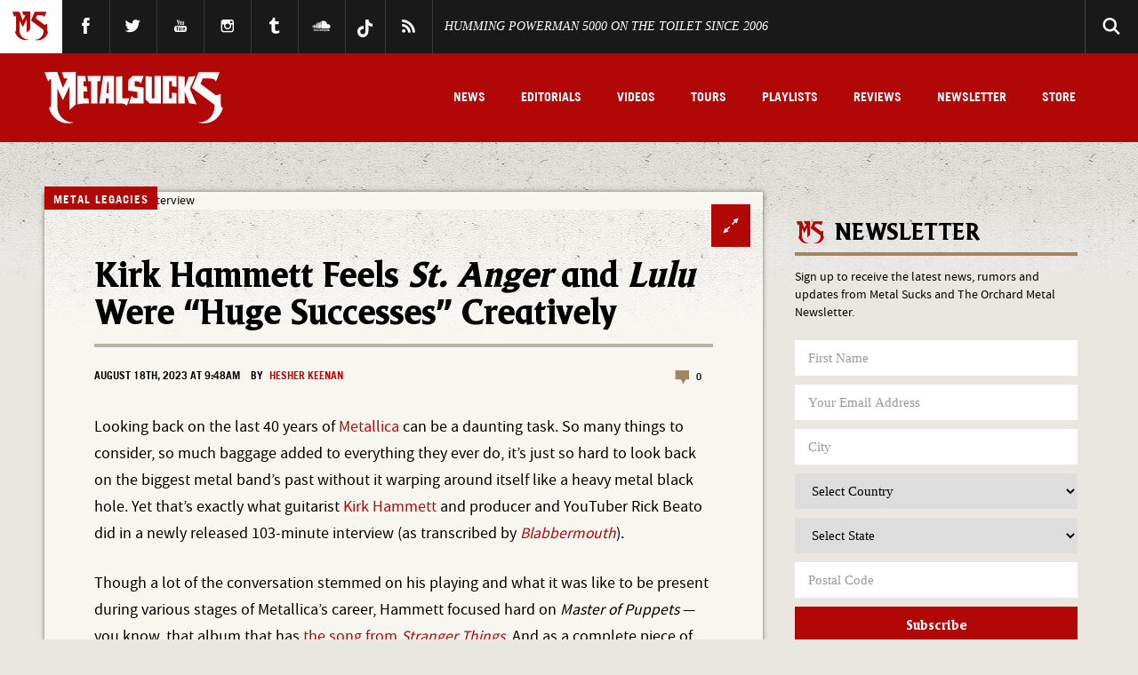

--- FILE ---
content_type: text/html; charset=UTF-8
request_url: https://www.metalsucks.net/2023/08/18/kirk-hammett-feels-st-anger-and-lulu-were-huge-successes-creatively/
body_size: 46248
content:
<!DOCTYPE HTML>
<!--[if IEMobile 7 ]><html class="no-js iem7"><![endif]-->
<!--[if lt IE 7 ]><html class="no-js ie6" lang="en"><![endif]-->
<!--[if IE 7 ]><html class="no-js ie7" lang="en"><![endif]-->
<!--[if IE 8 ]><html class="no-js ie8" lang="en"><![endif]-->
<!--[if IE 9 ]><html lang="en" class="ie9"> <![endif]-->
<!--[if (gte IE 10)|(gt IEMobile 7)|!(IEMobile)|!(IE)]><!--><html lang="en"><!--<![endif]-->
<head>

	


	<meta charset="utf-8">
  	<meta http-equiv="X-UA-Compatible" content="IE=edge,chrome=1"><script type="text/javascript">(window.NREUM||(NREUM={})).init={privacy:{cookies_enabled:true},ajax:{deny_list:["bam.nr-data.net"]},feature_flags:["soft_nav"],distributed_tracing:{enabled:true}};(window.NREUM||(NREUM={})).loader_config={agentID:"1588728279",accountID:"2111766",trustKey:"1101773",xpid:"VgcGUFFVDhABUVlXBAUHU10I",licenseKey:"a55408e999",applicationID:"1585340599",browserID:"1588728279"};;/*! For license information please see nr-loader-spa-1.305.0.min.js.LICENSE.txt */
(()=>{var e,t,r={384:(e,t,r)=>{"use strict";r.d(t,{NT:()=>s,US:()=>u,Zm:()=>a,bQ:()=>d,dV:()=>c,pV:()=>l});var n=r(6154),i=r(1863),o=r(1910);const s={beacon:"bam.nr-data.net",errorBeacon:"bam.nr-data.net"};function a(){return n.gm.NREUM||(n.gm.NREUM={}),void 0===n.gm.newrelic&&(n.gm.newrelic=n.gm.NREUM),n.gm.NREUM}function c(){let e=a();return e.o||(e.o={ST:n.gm.setTimeout,SI:n.gm.setImmediate||n.gm.setInterval,CT:n.gm.clearTimeout,XHR:n.gm.XMLHttpRequest,REQ:n.gm.Request,EV:n.gm.Event,PR:n.gm.Promise,MO:n.gm.MutationObserver,FETCH:n.gm.fetch,WS:n.gm.WebSocket},(0,o.i)(...Object.values(e.o))),e}function d(e,t){let r=a();r.initializedAgents??={},t.initializedAt={ms:(0,i.t)(),date:new Date},r.initializedAgents[e]=t}function u(e,t){a()[e]=t}function l(){return function(){let e=a();const t=e.info||{};e.info={beacon:s.beacon,errorBeacon:s.errorBeacon,...t}}(),function(){let e=a();const t=e.init||{};e.init={...t}}(),c(),function(){let e=a();const t=e.loader_config||{};e.loader_config={...t}}(),a()}},782:(e,t,r)=>{"use strict";r.d(t,{T:()=>n});const n=r(860).K7.pageViewTiming},860:(e,t,r)=>{"use strict";r.d(t,{$J:()=>u,K7:()=>c,P3:()=>d,XX:()=>i,Yy:()=>a,df:()=>o,qY:()=>n,v4:()=>s});const n="events",i="jserrors",o="browser/blobs",s="rum",a="browser/logs",c={ajax:"ajax",genericEvents:"generic_events",jserrors:i,logging:"logging",metrics:"metrics",pageAction:"page_action",pageViewEvent:"page_view_event",pageViewTiming:"page_view_timing",sessionReplay:"session_replay",sessionTrace:"session_trace",softNav:"soft_navigations",spa:"spa"},d={[c.pageViewEvent]:1,[c.pageViewTiming]:2,[c.metrics]:3,[c.jserrors]:4,[c.spa]:5,[c.ajax]:6,[c.sessionTrace]:7,[c.softNav]:8,[c.sessionReplay]:9,[c.logging]:10,[c.genericEvents]:11},u={[c.pageViewEvent]:s,[c.pageViewTiming]:n,[c.ajax]:n,[c.spa]:n,[c.softNav]:n,[c.metrics]:i,[c.jserrors]:i,[c.sessionTrace]:o,[c.sessionReplay]:o,[c.logging]:a,[c.genericEvents]:"ins"}},944:(e,t,r)=>{"use strict";r.d(t,{R:()=>i});var n=r(3241);function i(e,t){"function"==typeof console.debug&&(console.debug("New Relic Warning: https://github.com/newrelic/newrelic-browser-agent/blob/main/docs/warning-codes.md#".concat(e),t),(0,n.W)({agentIdentifier:null,drained:null,type:"data",name:"warn",feature:"warn",data:{code:e,secondary:t}}))}},993:(e,t,r)=>{"use strict";r.d(t,{A$:()=>o,ET:()=>s,TZ:()=>a,p_:()=>i});var n=r(860);const i={ERROR:"ERROR",WARN:"WARN",INFO:"INFO",DEBUG:"DEBUG",TRACE:"TRACE"},o={OFF:0,ERROR:1,WARN:2,INFO:3,DEBUG:4,TRACE:5},s="log",a=n.K7.logging},1687:(e,t,r)=>{"use strict";r.d(t,{Ak:()=>d,Ze:()=>f,x3:()=>u});var n=r(3241),i=r(7836),o=r(3606),s=r(860),a=r(2646);const c={};function d(e,t){const r={staged:!1,priority:s.P3[t]||0};l(e),c[e].get(t)||c[e].set(t,r)}function u(e,t){e&&c[e]&&(c[e].get(t)&&c[e].delete(t),p(e,t,!1),c[e].size&&h(e))}function l(e){if(!e)throw new Error("agentIdentifier required");c[e]||(c[e]=new Map)}function f(e="",t="feature",r=!1){if(l(e),!e||!c[e].get(t)||r)return p(e,t);c[e].get(t).staged=!0,h(e)}function h(e){const t=Array.from(c[e]);t.every(([e,t])=>t.staged)&&(t.sort((e,t)=>e[1].priority-t[1].priority),t.forEach(([t])=>{c[e].delete(t),p(e,t)}))}function p(e,t,r=!0){const s=e?i.ee.get(e):i.ee,c=o.i.handlers;if(!s.aborted&&s.backlog&&c){if((0,n.W)({agentIdentifier:e,type:"lifecycle",name:"drain",feature:t}),r){const e=s.backlog[t],r=c[t];if(r){for(let t=0;e&&t<e.length;++t)g(e[t],r);Object.entries(r).forEach(([e,t])=>{Object.values(t||{}).forEach(t=>{t[0]?.on&&t[0]?.context()instanceof a.y&&t[0].on(e,t[1])})})}}s.isolatedBacklog||delete c[t],s.backlog[t]=null,s.emit("drain-"+t,[])}}function g(e,t){var r=e[1];Object.values(t[r]||{}).forEach(t=>{var r=e[0];if(t[0]===r){var n=t[1],i=e[3],o=e[2];n.apply(i,o)}})}},1741:(e,t,r)=>{"use strict";r.d(t,{W:()=>o});var n=r(944),i=r(4261);class o{#e(e,...t){if(this[e]!==o.prototype[e])return this[e](...t);(0,n.R)(35,e)}addPageAction(e,t){return this.#e(i.hG,e,t)}register(e){return this.#e(i.eY,e)}recordCustomEvent(e,t){return this.#e(i.fF,e,t)}setPageViewName(e,t){return this.#e(i.Fw,e,t)}setCustomAttribute(e,t,r){return this.#e(i.cD,e,t,r)}noticeError(e,t){return this.#e(i.o5,e,t)}setUserId(e){return this.#e(i.Dl,e)}setApplicationVersion(e){return this.#e(i.nb,e)}setErrorHandler(e){return this.#e(i.bt,e)}addRelease(e,t){return this.#e(i.k6,e,t)}log(e,t){return this.#e(i.$9,e,t)}start(){return this.#e(i.d3)}finished(e){return this.#e(i.BL,e)}recordReplay(){return this.#e(i.CH)}pauseReplay(){return this.#e(i.Tb)}addToTrace(e){return this.#e(i.U2,e)}setCurrentRouteName(e){return this.#e(i.PA,e)}interaction(e){return this.#e(i.dT,e)}wrapLogger(e,t,r){return this.#e(i.Wb,e,t,r)}measure(e,t){return this.#e(i.V1,e,t)}consent(e){return this.#e(i.Pv,e)}}},1863:(e,t,r)=>{"use strict";function n(){return Math.floor(performance.now())}r.d(t,{t:()=>n})},1910:(e,t,r)=>{"use strict";r.d(t,{i:()=>o});var n=r(944);const i=new Map;function o(...e){return e.every(e=>{if(i.has(e))return i.get(e);const t="function"==typeof e?e.toString():"",r=t.includes("[native code]"),o=t.includes("nrWrapper");return r||o||(0,n.R)(64,e?.name||t),i.set(e,r),r})}},2555:(e,t,r)=>{"use strict";r.d(t,{D:()=>a,f:()=>s});var n=r(384),i=r(8122);const o={beacon:n.NT.beacon,errorBeacon:n.NT.errorBeacon,licenseKey:void 0,applicationID:void 0,sa:void 0,queueTime:void 0,applicationTime:void 0,ttGuid:void 0,user:void 0,account:void 0,product:void 0,extra:void 0,jsAttributes:{},userAttributes:void 0,atts:void 0,transactionName:void 0,tNamePlain:void 0};function s(e){try{return!!e.licenseKey&&!!e.errorBeacon&&!!e.applicationID}catch(e){return!1}}const a=e=>(0,i.a)(e,o)},2614:(e,t,r)=>{"use strict";r.d(t,{BB:()=>s,H3:()=>n,g:()=>d,iL:()=>c,tS:()=>a,uh:()=>i,wk:()=>o});const n="NRBA",i="SESSION",o=144e5,s=18e5,a={STARTED:"session-started",PAUSE:"session-pause",RESET:"session-reset",RESUME:"session-resume",UPDATE:"session-update"},c={SAME_TAB:"same-tab",CROSS_TAB:"cross-tab"},d={OFF:0,FULL:1,ERROR:2}},2646:(e,t,r)=>{"use strict";r.d(t,{y:()=>n});class n{constructor(e){this.contextId=e}}},2843:(e,t,r)=>{"use strict";r.d(t,{G:()=>o,u:()=>i});var n=r(3878);function i(e,t=!1,r,i){(0,n.DD)("visibilitychange",function(){if(t)return void("hidden"===document.visibilityState&&e());e(document.visibilityState)},r,i)}function o(e,t,r){(0,n.sp)("pagehide",e,t,r)}},3241:(e,t,r)=>{"use strict";r.d(t,{W:()=>o});var n=r(6154);const i="newrelic";function o(e={}){try{n.gm.dispatchEvent(new CustomEvent(i,{detail:e}))}catch(e){}}},3304:(e,t,r)=>{"use strict";r.d(t,{A:()=>o});var n=r(7836);const i=()=>{const e=new WeakSet;return(t,r)=>{if("object"==typeof r&&null!==r){if(e.has(r))return;e.add(r)}return r}};function o(e){try{return JSON.stringify(e,i())??""}catch(e){try{n.ee.emit("internal-error",[e])}catch(e){}return""}}},3333:(e,t,r)=>{"use strict";r.d(t,{$v:()=>u,TZ:()=>n,Xh:()=>c,Zp:()=>i,kd:()=>d,mq:()=>a,nf:()=>s,qN:()=>o});const n=r(860).K7.genericEvents,i=["auxclick","click","copy","keydown","paste","scrollend"],o=["focus","blur"],s=4,a=1e3,c=2e3,d=["PageAction","UserAction","BrowserPerformance"],u={RESOURCES:"experimental.resources",REGISTER:"register"}},3434:(e,t,r)=>{"use strict";r.d(t,{Jt:()=>o,YM:()=>d});var n=r(7836),i=r(5607);const o="nr@original:".concat(i.W),s=50;var a=Object.prototype.hasOwnProperty,c=!1;function d(e,t){return e||(e=n.ee),r.inPlace=function(e,t,n,i,o){n||(n="");const s="-"===n.charAt(0);for(let a=0;a<t.length;a++){const c=t[a],d=e[c];l(d)||(e[c]=r(d,s?c+n:n,i,c,o))}},r.flag=o,r;function r(t,r,n,c,d){return l(t)?t:(r||(r=""),nrWrapper[o]=t,function(e,t,r){if(Object.defineProperty&&Object.keys)try{return Object.keys(e).forEach(function(r){Object.defineProperty(t,r,{get:function(){return e[r]},set:function(t){return e[r]=t,t}})}),t}catch(e){u([e],r)}for(var n in e)a.call(e,n)&&(t[n]=e[n])}(t,nrWrapper,e),nrWrapper);function nrWrapper(){var o,a,l,f;let h;try{a=this,o=[...arguments],l="function"==typeof n?n(o,a):n||{}}catch(t){u([t,"",[o,a,c],l],e)}i(r+"start",[o,a,c],l,d);const p=performance.now();let g;try{return f=t.apply(a,o),g=performance.now(),f}catch(e){throw g=performance.now(),i(r+"err",[o,a,e],l,d),h=e,h}finally{const e=g-p,t={start:p,end:g,duration:e,isLongTask:e>=s,methodName:c,thrownError:h};t.isLongTask&&i("long-task",[t,a],l,d),i(r+"end",[o,a,f],l,d)}}}function i(r,n,i,o){if(!c||t){var s=c;c=!0;try{e.emit(r,n,i,t,o)}catch(t){u([t,r,n,i],e)}c=s}}}function u(e,t){t||(t=n.ee);try{t.emit("internal-error",e)}catch(e){}}function l(e){return!(e&&"function"==typeof e&&e.apply&&!e[o])}},3606:(e,t,r)=>{"use strict";r.d(t,{i:()=>o});var n=r(9908);o.on=s;var i=o.handlers={};function o(e,t,r,o){s(o||n.d,i,e,t,r)}function s(e,t,r,i,o){o||(o="feature"),e||(e=n.d);var s=t[o]=t[o]||{};(s[r]=s[r]||[]).push([e,i])}},3738:(e,t,r)=>{"use strict";r.d(t,{He:()=>i,Kp:()=>a,Lc:()=>d,Rz:()=>u,TZ:()=>n,bD:()=>o,d3:()=>s,jx:()=>l,sl:()=>f,uP:()=>c});const n=r(860).K7.sessionTrace,i="bstResource",o="resource",s="-start",a="-end",c="fn"+s,d="fn"+a,u="pushState",l=1e3,f=3e4},3785:(e,t,r)=>{"use strict";r.d(t,{R:()=>c,b:()=>d});var n=r(9908),i=r(1863),o=r(860),s=r(3969),a=r(993);function c(e,t,r={},c=a.p_.INFO,d,u=(0,i.t)()){(0,n.p)(s.xV,["API/logging/".concat(c.toLowerCase(),"/called")],void 0,o.K7.metrics,e),(0,n.p)(a.ET,[u,t,r,c,d],void 0,o.K7.logging,e)}function d(e){return"string"==typeof e&&Object.values(a.p_).some(t=>t===e.toUpperCase().trim())}},3878:(e,t,r)=>{"use strict";function n(e,t){return{capture:e,passive:!1,signal:t}}function i(e,t,r=!1,i){window.addEventListener(e,t,n(r,i))}function o(e,t,r=!1,i){document.addEventListener(e,t,n(r,i))}r.d(t,{DD:()=>o,jT:()=>n,sp:()=>i})},3962:(e,t,r)=>{"use strict";r.d(t,{AM:()=>s,O2:()=>l,OV:()=>o,Qu:()=>f,TZ:()=>c,ih:()=>h,pP:()=>a,t1:()=>u,tC:()=>i,wD:()=>d});var n=r(860);const i=["click","keydown","submit"],o="popstate",s="api",a="initialPageLoad",c=n.K7.softNav,d=5e3,u=500,l={INITIAL_PAGE_LOAD:"",ROUTE_CHANGE:1,UNSPECIFIED:2},f={INTERACTION:1,AJAX:2,CUSTOM_END:3,CUSTOM_TRACER:4},h={IP:"in progress",PF:"pending finish",FIN:"finished",CAN:"cancelled"}},3969:(e,t,r)=>{"use strict";r.d(t,{TZ:()=>n,XG:()=>a,rs:()=>i,xV:()=>s,z_:()=>o});const n=r(860).K7.metrics,i="sm",o="cm",s="storeSupportabilityMetrics",a="storeEventMetrics"},4234:(e,t,r)=>{"use strict";r.d(t,{W:()=>o});var n=r(7836),i=r(1687);class o{constructor(e,t){this.agentIdentifier=e,this.ee=n.ee.get(e),this.featureName=t,this.blocked=!1}deregisterDrain(){(0,i.x3)(this.agentIdentifier,this.featureName)}}},4261:(e,t,r)=>{"use strict";r.d(t,{$9:()=>u,BL:()=>c,CH:()=>p,Dl:()=>x,Fw:()=>w,PA:()=>v,Pl:()=>n,Pv:()=>A,Tb:()=>f,U2:()=>s,V1:()=>E,Wb:()=>T,bt:()=>y,cD:()=>b,d3:()=>R,dT:()=>d,eY:()=>g,fF:()=>h,hG:()=>o,hw:()=>i,k6:()=>a,nb:()=>m,o5:()=>l});const n="api-",i=n+"ixn-",o="addPageAction",s="addToTrace",a="addRelease",c="finished",d="interaction",u="log",l="noticeError",f="pauseReplay",h="recordCustomEvent",p="recordReplay",g="register",m="setApplicationVersion",v="setCurrentRouteName",b="setCustomAttribute",y="setErrorHandler",w="setPageViewName",x="setUserId",R="start",T="wrapLogger",E="measure",A="consent"},4387:(e,t,r)=>{"use strict";function n(e={}){return!(!e.id||!e.name)}function i(e){return"string"==typeof e&&e.trim().length<501||"number"==typeof e}function o(e,t){if(2!==t?.harvestEndpointVersion)return{};const r=t.agentRef.runtime.appMetadata.agents[0].entityGuid;return n(e)?{"source.id":e.id,"source.name":e.name,"source.type":e.type,"parent.id":e.parent?.id||r}:{"entity.guid":r,appId:t.agentRef.info.applicationID}}r.d(t,{Ux:()=>o,c7:()=>n,yo:()=>i})},5205:(e,t,r)=>{"use strict";r.d(t,{j:()=>_});var n=r(384),i=r(1741);var o=r(2555),s=r(3333);const a=e=>{if(!e||"string"!=typeof e)return!1;try{document.createDocumentFragment().querySelector(e)}catch{return!1}return!0};var c=r(2614),d=r(944),u=r(8122);const l="[data-nr-mask]",f=e=>(0,u.a)(e,(()=>{const e={feature_flags:[],experimental:{allow_registered_children:!1,resources:!1},mask_selector:"*",block_selector:"[data-nr-block]",mask_input_options:{color:!1,date:!1,"datetime-local":!1,email:!1,month:!1,number:!1,range:!1,search:!1,tel:!1,text:!1,time:!1,url:!1,week:!1,textarea:!1,select:!1,password:!0}};return{ajax:{deny_list:void 0,block_internal:!0,enabled:!0,autoStart:!0},api:{get allow_registered_children(){return e.feature_flags.includes(s.$v.REGISTER)||e.experimental.allow_registered_children},set allow_registered_children(t){e.experimental.allow_registered_children=t},duplicate_registered_data:!1},browser_consent_mode:{enabled:!1},distributed_tracing:{enabled:void 0,exclude_newrelic_header:void 0,cors_use_newrelic_header:void 0,cors_use_tracecontext_headers:void 0,allowed_origins:void 0},get feature_flags(){return e.feature_flags},set feature_flags(t){e.feature_flags=t},generic_events:{enabled:!0,autoStart:!0},harvest:{interval:30},jserrors:{enabled:!0,autoStart:!0},logging:{enabled:!0,autoStart:!0},metrics:{enabled:!0,autoStart:!0},obfuscate:void 0,page_action:{enabled:!0},page_view_event:{enabled:!0,autoStart:!0},page_view_timing:{enabled:!0,autoStart:!0},performance:{capture_marks:!1,capture_measures:!1,capture_detail:!0,resources:{get enabled(){return e.feature_flags.includes(s.$v.RESOURCES)||e.experimental.resources},set enabled(t){e.experimental.resources=t},asset_types:[],first_party_domains:[],ignore_newrelic:!0}},privacy:{cookies_enabled:!0},proxy:{assets:void 0,beacon:void 0},session:{expiresMs:c.wk,inactiveMs:c.BB},session_replay:{autoStart:!0,enabled:!1,preload:!1,sampling_rate:10,error_sampling_rate:100,collect_fonts:!1,inline_images:!1,fix_stylesheets:!0,mask_all_inputs:!0,get mask_text_selector(){return e.mask_selector},set mask_text_selector(t){a(t)?e.mask_selector="".concat(t,",").concat(l):""===t||null===t?e.mask_selector=l:(0,d.R)(5,t)},get block_class(){return"nr-block"},get ignore_class(){return"nr-ignore"},get mask_text_class(){return"nr-mask"},get block_selector(){return e.block_selector},set block_selector(t){a(t)?e.block_selector+=",".concat(t):""!==t&&(0,d.R)(6,t)},get mask_input_options(){return e.mask_input_options},set mask_input_options(t){t&&"object"==typeof t?e.mask_input_options={...t,password:!0}:(0,d.R)(7,t)}},session_trace:{enabled:!0,autoStart:!0},soft_navigations:{enabled:!0,autoStart:!0},spa:{enabled:!0,autoStart:!0},ssl:void 0,user_actions:{enabled:!0,elementAttributes:["id","className","tagName","type"]}}})());var h=r(6154),p=r(9324);let g=0;const m={buildEnv:p.F3,distMethod:p.Xs,version:p.xv,originTime:h.WN},v={consented:!1},b={appMetadata:{},get consented(){return this.session?.state?.consent||v.consented},set consented(e){v.consented=e},customTransaction:void 0,denyList:void 0,disabled:!1,harvester:void 0,isolatedBacklog:!1,isRecording:!1,loaderType:void 0,maxBytes:3e4,obfuscator:void 0,onerror:void 0,ptid:void 0,releaseIds:{},session:void 0,timeKeeper:void 0,registeredEntities:[],jsAttributesMetadata:{bytes:0},get harvestCount(){return++g}},y=e=>{const t=(0,u.a)(e,b),r=Object.keys(m).reduce((e,t)=>(e[t]={value:m[t],writable:!1,configurable:!0,enumerable:!0},e),{});return Object.defineProperties(t,r)};var w=r(5701);const x=e=>{const t=e.startsWith("http");e+="/",r.p=t?e:"https://"+e};var R=r(7836),T=r(3241);const E={accountID:void 0,trustKey:void 0,agentID:void 0,licenseKey:void 0,applicationID:void 0,xpid:void 0},A=e=>(0,u.a)(e,E),S=new Set;function _(e,t={},r,s){let{init:a,info:c,loader_config:d,runtime:u={},exposed:l=!0}=t;if(!c){const e=(0,n.pV)();a=e.init,c=e.info,d=e.loader_config}e.init=f(a||{}),e.loader_config=A(d||{}),c.jsAttributes??={},h.bv&&(c.jsAttributes.isWorker=!0),e.info=(0,o.D)(c);const p=e.init,g=[c.beacon,c.errorBeacon];S.has(e.agentIdentifier)||(p.proxy.assets&&(x(p.proxy.assets),g.push(p.proxy.assets)),p.proxy.beacon&&g.push(p.proxy.beacon),e.beacons=[...g],function(e){const t=(0,n.pV)();Object.getOwnPropertyNames(i.W.prototype).forEach(r=>{const n=i.W.prototype[r];if("function"!=typeof n||"constructor"===n)return;let o=t[r];e[r]&&!1!==e.exposed&&"micro-agent"!==e.runtime?.loaderType&&(t[r]=(...t)=>{const n=e[r](...t);return o?o(...t):n})})}(e),(0,n.US)("activatedFeatures",w.B),e.runSoftNavOverSpa&&=!0===p.soft_navigations.enabled&&p.feature_flags.includes("soft_nav")),u.denyList=[...p.ajax.deny_list||[],...p.ajax.block_internal?g:[]],u.ptid=e.agentIdentifier,u.loaderType=r,e.runtime=y(u),S.has(e.agentIdentifier)||(e.ee=R.ee.get(e.agentIdentifier),e.exposed=l,(0,T.W)({agentIdentifier:e.agentIdentifier,drained:!!w.B?.[e.agentIdentifier],type:"lifecycle",name:"initialize",feature:void 0,data:e.config})),S.add(e.agentIdentifier)}},5270:(e,t,r)=>{"use strict";r.d(t,{Aw:()=>s,SR:()=>o,rF:()=>a});var n=r(384),i=r(7767);function o(e){return!!(0,n.dV)().o.MO&&(0,i.V)(e)&&!0===e?.session_trace.enabled}function s(e){return!0===e?.session_replay.preload&&o(e)}function a(e,t){try{if("string"==typeof t?.type){if("password"===t.type.toLowerCase())return"*".repeat(e?.length||0);if(void 0!==t?.dataset?.nrUnmask||t?.classList?.contains("nr-unmask"))return e}}catch(e){}return"string"==typeof e?e.replace(/[\S]/g,"*"):"*".repeat(e?.length||0)}},5289:(e,t,r)=>{"use strict";r.d(t,{GG:()=>s,Qr:()=>c,sB:()=>a});var n=r(3878),i=r(6389);function o(){return"undefined"==typeof document||"complete"===document.readyState}function s(e,t){if(o())return e();const r=(0,i.J)(e),s=setInterval(()=>{o()&&(clearInterval(s),r())},500);(0,n.sp)("load",r,t)}function a(e){if(o())return e();(0,n.DD)("DOMContentLoaded",e)}function c(e){if(o())return e();(0,n.sp)("popstate",e)}},5607:(e,t,r)=>{"use strict";r.d(t,{W:()=>n});const n=(0,r(9566).bz)()},5701:(e,t,r)=>{"use strict";r.d(t,{B:()=>o,t:()=>s});var n=r(3241);const i=new Set,o={};function s(e,t){const r=t.agentIdentifier;o[r]??={},e&&"object"==typeof e&&(i.has(r)||(t.ee.emit("rumresp",[e]),o[r]=e,i.add(r),(0,n.W)({agentIdentifier:r,loaded:!0,drained:!0,type:"lifecycle",name:"load",feature:void 0,data:e})))}},6154:(e,t,r)=>{"use strict";r.d(t,{A4:()=>a,OF:()=>u,RI:()=>i,WN:()=>h,bv:()=>o,eN:()=>p,gm:()=>s,lR:()=>f,m:()=>d,mw:()=>c,sb:()=>l});var n=r(1863);const i="undefined"!=typeof window&&!!window.document,o="undefined"!=typeof WorkerGlobalScope&&("undefined"!=typeof self&&self instanceof WorkerGlobalScope&&self.navigator instanceof WorkerNavigator||"undefined"!=typeof globalThis&&globalThis instanceof WorkerGlobalScope&&globalThis.navigator instanceof WorkerNavigator),s=i?window:"undefined"!=typeof WorkerGlobalScope&&("undefined"!=typeof self&&self instanceof WorkerGlobalScope&&self||"undefined"!=typeof globalThis&&globalThis instanceof WorkerGlobalScope&&globalThis),a="complete"===s?.document?.readyState,c=Boolean("hidden"===s?.document?.visibilityState),d=""+s?.location,u=/iPad|iPhone|iPod/.test(s.navigator?.userAgent),l=u&&"undefined"==typeof SharedWorker,f=(()=>{const e=s.navigator?.userAgent?.match(/Firefox[/\s](\d+\.\d+)/);return Array.isArray(e)&&e.length>=2?+e[1]:0})(),h=Date.now()-(0,n.t)(),p=()=>"undefined"!=typeof PerformanceNavigationTiming&&s?.performance?.getEntriesByType("navigation")?.length>0},6344:(e,t,r)=>{"use strict";r.d(t,{BB:()=>u,Qb:()=>l,TZ:()=>i,Ug:()=>s,Vh:()=>o,_s:()=>a,bc:()=>d,yP:()=>c});var n=r(2614);const i=r(860).K7.sessionReplay,o="errorDuringReplay",s=.12,a={DomContentLoaded:0,Load:1,FullSnapshot:2,IncrementalSnapshot:3,Meta:4,Custom:5},c={[n.g.ERROR]:15e3,[n.g.FULL]:3e5,[n.g.OFF]:0},d={RESET:{message:"Session was reset",sm:"Reset"},IMPORT:{message:"Recorder failed to import",sm:"Import"},TOO_MANY:{message:"429: Too Many Requests",sm:"Too-Many"},TOO_BIG:{message:"Payload was too large",sm:"Too-Big"},CROSS_TAB:{message:"Session Entity was set to OFF on another tab",sm:"Cross-Tab"},ENTITLEMENTS:{message:"Session Replay is not allowed and will not be started",sm:"Entitlement"}},u=5e3,l={API:"api",RESUME:"resume",SWITCH_TO_FULL:"switchToFull",INITIALIZE:"initialize",PRELOAD:"preload"}},6389:(e,t,r)=>{"use strict";function n(e,t=500,r={}){const n=r?.leading||!1;let i;return(...r)=>{n&&void 0===i&&(e.apply(this,r),i=setTimeout(()=>{i=clearTimeout(i)},t)),n||(clearTimeout(i),i=setTimeout(()=>{e.apply(this,r)},t))}}function i(e){let t=!1;return(...r)=>{t||(t=!0,e.apply(this,r))}}r.d(t,{J:()=>i,s:()=>n})},6630:(e,t,r)=>{"use strict";r.d(t,{T:()=>n});const n=r(860).K7.pageViewEvent},6774:(e,t,r)=>{"use strict";r.d(t,{T:()=>n});const n=r(860).K7.jserrors},7295:(e,t,r)=>{"use strict";r.d(t,{Xv:()=>s,gX:()=>i,iW:()=>o});var n=[];function i(e){if(!e||o(e))return!1;if(0===n.length)return!0;for(var t=0;t<n.length;t++){var r=n[t];if("*"===r.hostname)return!1;if(a(r.hostname,e.hostname)&&c(r.pathname,e.pathname))return!1}return!0}function o(e){return void 0===e.hostname}function s(e){if(n=[],e&&e.length)for(var t=0;t<e.length;t++){let r=e[t];if(!r)continue;0===r.indexOf("http://")?r=r.substring(7):0===r.indexOf("https://")&&(r=r.substring(8));const i=r.indexOf("/");let o,s;i>0?(o=r.substring(0,i),s=r.substring(i)):(o=r,s="");let[a]=o.split(":");n.push({hostname:a,pathname:s})}}function a(e,t){return!(e.length>t.length)&&t.indexOf(e)===t.length-e.length}function c(e,t){return 0===e.indexOf("/")&&(e=e.substring(1)),0===t.indexOf("/")&&(t=t.substring(1)),""===e||e===t}},7378:(e,t,r)=>{"use strict";r.d(t,{$p:()=>R,BR:()=>b,Kp:()=>x,L3:()=>y,Lc:()=>c,NC:()=>o,SG:()=>u,TZ:()=>i,U6:()=>p,UT:()=>m,d3:()=>w,dT:()=>f,e5:()=>E,gx:()=>v,l9:()=>l,oW:()=>h,op:()=>g,rw:()=>d,tH:()=>A,uP:()=>a,wW:()=>T,xq:()=>s});var n=r(384);const i=r(860).K7.spa,o=["click","submit","keypress","keydown","keyup","change"],s=999,a="fn-start",c="fn-end",d="cb-start",u="api-ixn-",l="remaining",f="interaction",h="spaNode",p="jsonpNode",g="fetch-start",m="fetch-done",v="fetch-body-",b="jsonp-end",y=(0,n.dV)().o.ST,w="-start",x="-end",R="-body",T="cb"+x,E="jsTime",A="fetch"},7485:(e,t,r)=>{"use strict";r.d(t,{D:()=>i});var n=r(6154);function i(e){if(0===(e||"").indexOf("data:"))return{protocol:"data"};try{const t=new URL(e,location.href),r={port:t.port,hostname:t.hostname,pathname:t.pathname,search:t.search,protocol:t.protocol.slice(0,t.protocol.indexOf(":")),sameOrigin:t.protocol===n.gm?.location?.protocol&&t.host===n.gm?.location?.host};return r.port&&""!==r.port||("http:"===t.protocol&&(r.port="80"),"https:"===t.protocol&&(r.port="443")),r.pathname&&""!==r.pathname?r.pathname.startsWith("/")||(r.pathname="/".concat(r.pathname)):r.pathname="/",r}catch(e){return{}}}},7699:(e,t,r)=>{"use strict";r.d(t,{It:()=>o,KC:()=>a,No:()=>i,qh:()=>s});var n=r(860);const i=16e3,o=1e6,s="SESSION_ERROR",a={[n.K7.logging]:!0,[n.K7.genericEvents]:!1,[n.K7.jserrors]:!1,[n.K7.ajax]:!1}},7767:(e,t,r)=>{"use strict";r.d(t,{V:()=>i});var n=r(6154);const i=e=>n.RI&&!0===e?.privacy.cookies_enabled},7836:(e,t,r)=>{"use strict";r.d(t,{P:()=>a,ee:()=>c});var n=r(384),i=r(8990),o=r(2646),s=r(5607);const a="nr@context:".concat(s.W),c=function e(t,r){var n={},s={},u={},l=!1;try{l=16===r.length&&d.initializedAgents?.[r]?.runtime.isolatedBacklog}catch(e){}var f={on:p,addEventListener:p,removeEventListener:function(e,t){var r=n[e];if(!r)return;for(var i=0;i<r.length;i++)r[i]===t&&r.splice(i,1)},emit:function(e,r,n,i,o){!1!==o&&(o=!0);if(c.aborted&&!i)return;t&&o&&t.emit(e,r,n);var a=h(n);g(e).forEach(e=>{e.apply(a,r)});var d=v()[s[e]];d&&d.push([f,e,r,a]);return a},get:m,listeners:g,context:h,buffer:function(e,t){const r=v();if(t=t||"feature",f.aborted)return;Object.entries(e||{}).forEach(([e,n])=>{s[n]=t,t in r||(r[t]=[])})},abort:function(){f._aborted=!0,Object.keys(f.backlog).forEach(e=>{delete f.backlog[e]})},isBuffering:function(e){return!!v()[s[e]]},debugId:r,backlog:l?{}:t&&"object"==typeof t.backlog?t.backlog:{},isolatedBacklog:l};return Object.defineProperty(f,"aborted",{get:()=>{let e=f._aborted||!1;return e||(t&&(e=t.aborted),e)}}),f;function h(e){return e&&e instanceof o.y?e:e?(0,i.I)(e,a,()=>new o.y(a)):new o.y(a)}function p(e,t){n[e]=g(e).concat(t)}function g(e){return n[e]||[]}function m(t){return u[t]=u[t]||e(f,t)}function v(){return f.backlog}}(void 0,"globalEE"),d=(0,n.Zm)();d.ee||(d.ee=c)},8122:(e,t,r)=>{"use strict";r.d(t,{a:()=>i});var n=r(944);function i(e,t){try{if(!e||"object"!=typeof e)return(0,n.R)(3);if(!t||"object"!=typeof t)return(0,n.R)(4);const r=Object.create(Object.getPrototypeOf(t),Object.getOwnPropertyDescriptors(t)),o=0===Object.keys(r).length?e:r;for(let s in o)if(void 0!==e[s])try{if(null===e[s]){r[s]=null;continue}Array.isArray(e[s])&&Array.isArray(t[s])?r[s]=Array.from(new Set([...e[s],...t[s]])):"object"==typeof e[s]&&"object"==typeof t[s]?r[s]=i(e[s],t[s]):r[s]=e[s]}catch(e){r[s]||(0,n.R)(1,e)}return r}catch(e){(0,n.R)(2,e)}}},8139:(e,t,r)=>{"use strict";r.d(t,{u:()=>f});var n=r(7836),i=r(3434),o=r(8990),s=r(6154);const a={},c=s.gm.XMLHttpRequest,d="addEventListener",u="removeEventListener",l="nr@wrapped:".concat(n.P);function f(e){var t=function(e){return(e||n.ee).get("events")}(e);if(a[t.debugId]++)return t;a[t.debugId]=1;var r=(0,i.YM)(t,!0);function f(e){r.inPlace(e,[d,u],"-",p)}function p(e,t){return e[1]}return"getPrototypeOf"in Object&&(s.RI&&h(document,f),c&&h(c.prototype,f),h(s.gm,f)),t.on(d+"-start",function(e,t){var n=e[1];if(null!==n&&("function"==typeof n||"object"==typeof n)&&"newrelic"!==e[0]){var i=(0,o.I)(n,l,function(){var e={object:function(){if("function"!=typeof n.handleEvent)return;return n.handleEvent.apply(n,arguments)},function:n}[typeof n];return e?r(e,"fn-",null,e.name||"anonymous"):n});this.wrapped=e[1]=i}}),t.on(u+"-start",function(e){e[1]=this.wrapped||e[1]}),t}function h(e,t,...r){let n=e;for(;"object"==typeof n&&!Object.prototype.hasOwnProperty.call(n,d);)n=Object.getPrototypeOf(n);n&&t(n,...r)}},8374:(e,t,r)=>{r.nc=(()=>{try{return document?.currentScript?.nonce}catch(e){}return""})()},8990:(e,t,r)=>{"use strict";r.d(t,{I:()=>i});var n=Object.prototype.hasOwnProperty;function i(e,t,r){if(n.call(e,t))return e[t];var i=r();if(Object.defineProperty&&Object.keys)try{return Object.defineProperty(e,t,{value:i,writable:!0,enumerable:!1}),i}catch(e){}return e[t]=i,i}},9300:(e,t,r)=>{"use strict";r.d(t,{T:()=>n});const n=r(860).K7.ajax},9324:(e,t,r)=>{"use strict";r.d(t,{AJ:()=>s,F3:()=>i,Xs:()=>o,Yq:()=>a,xv:()=>n});const n="1.305.0",i="PROD",o="CDN",s="@newrelic/rrweb",a="1.0.1"},9566:(e,t,r)=>{"use strict";r.d(t,{LA:()=>a,ZF:()=>c,bz:()=>s,el:()=>d});var n=r(6154);const i="xxxxxxxx-xxxx-4xxx-yxxx-xxxxxxxxxxxx";function o(e,t){return e?15&e[t]:16*Math.random()|0}function s(){const e=n.gm?.crypto||n.gm?.msCrypto;let t,r=0;return e&&e.getRandomValues&&(t=e.getRandomValues(new Uint8Array(30))),i.split("").map(e=>"x"===e?o(t,r++).toString(16):"y"===e?(3&o()|8).toString(16):e).join("")}function a(e){const t=n.gm?.crypto||n.gm?.msCrypto;let r,i=0;t&&t.getRandomValues&&(r=t.getRandomValues(new Uint8Array(e)));const s=[];for(var a=0;a<e;a++)s.push(o(r,i++).toString(16));return s.join("")}function c(){return a(16)}function d(){return a(32)}},9908:(e,t,r)=>{"use strict";r.d(t,{d:()=>n,p:()=>i});var n=r(7836).ee.get("handle");function i(e,t,r,i,o){o?(o.buffer([e],i),o.emit(e,t,r)):(n.buffer([e],i),n.emit(e,t,r))}}},n={};function i(e){var t=n[e];if(void 0!==t)return t.exports;var o=n[e]={exports:{}};return r[e](o,o.exports,i),o.exports}i.m=r,i.d=(e,t)=>{for(var r in t)i.o(t,r)&&!i.o(e,r)&&Object.defineProperty(e,r,{enumerable:!0,get:t[r]})},i.f={},i.e=e=>Promise.all(Object.keys(i.f).reduce((t,r)=>(i.f[r](e,t),t),[])),i.u=e=>({212:"nr-spa-compressor",249:"nr-spa-recorder",478:"nr-spa"}[e]+"-1.305.0.min.js"),i.o=(e,t)=>Object.prototype.hasOwnProperty.call(e,t),e={},t="NRBA-1.305.0.PROD:",i.l=(r,n,o,s)=>{if(e[r])e[r].push(n);else{var a,c;if(void 0!==o)for(var d=document.getElementsByTagName("script"),u=0;u<d.length;u++){var l=d[u];if(l.getAttribute("src")==r||l.getAttribute("data-webpack")==t+o){a=l;break}}if(!a){c=!0;var f={478:"sha512-ThlgRmXNEfRleWOcB+rCg2BDhJEPTbSIevhrE8IsLDuMof3nL+qxiihoNdjZT5JNtI/4JlzSqBNZSthr7Y6ygA==",249:"sha512-JYoSmdH39Uy5+7v/V9QcH0TwfxIcuGfkLRkZyNpqzHTGe6HYLBcLnXqjgD0cL1mm1WoDp68dSb4IBw4AYptWMg==",212:"sha512-V28ikYA1K2MbjwepZ5YejkSD94BI6oApz0vZgLJBCNdsRiO5FmUQZ13g6LmHjh23nJcVW85Un5HkKn144Fak7A=="};(a=document.createElement("script")).charset="utf-8",i.nc&&a.setAttribute("nonce",i.nc),a.setAttribute("data-webpack",t+o),a.src=r,0!==a.src.indexOf(window.location.origin+"/")&&(a.crossOrigin="anonymous"),f[s]&&(a.integrity=f[s])}e[r]=[n];var h=(t,n)=>{a.onerror=a.onload=null,clearTimeout(p);var i=e[r];if(delete e[r],a.parentNode&&a.parentNode.removeChild(a),i&&i.forEach(e=>e(n)),t)return t(n)},p=setTimeout(h.bind(null,void 0,{type:"timeout",target:a}),12e4);a.onerror=h.bind(null,a.onerror),a.onload=h.bind(null,a.onload),c&&document.head.appendChild(a)}},i.r=e=>{"undefined"!=typeof Symbol&&Symbol.toStringTag&&Object.defineProperty(e,Symbol.toStringTag,{value:"Module"}),Object.defineProperty(e,"__esModule",{value:!0})},i.p="https://js-agent.newrelic.com/",(()=>{var e={38:0,788:0};i.f.j=(t,r)=>{var n=i.o(e,t)?e[t]:void 0;if(0!==n)if(n)r.push(n[2]);else{var o=new Promise((r,i)=>n=e[t]=[r,i]);r.push(n[2]=o);var s=i.p+i.u(t),a=new Error;i.l(s,r=>{if(i.o(e,t)&&(0!==(n=e[t])&&(e[t]=void 0),n)){var o=r&&("load"===r.type?"missing":r.type),s=r&&r.target&&r.target.src;a.message="Loading chunk "+t+" failed.\n("+o+": "+s+")",a.name="ChunkLoadError",a.type=o,a.request=s,n[1](a)}},"chunk-"+t,t)}};var t=(t,r)=>{var n,o,[s,a,c]=r,d=0;if(s.some(t=>0!==e[t])){for(n in a)i.o(a,n)&&(i.m[n]=a[n]);if(c)c(i)}for(t&&t(r);d<s.length;d++)o=s[d],i.o(e,o)&&e[o]&&e[o][0](),e[o]=0},r=self["webpackChunk:NRBA-1.305.0.PROD"]=self["webpackChunk:NRBA-1.305.0.PROD"]||[];r.forEach(t.bind(null,0)),r.push=t.bind(null,r.push.bind(r))})(),(()=>{"use strict";i(8374);var e=i(9566),t=i(1741);class r extends t.W{agentIdentifier=(0,e.LA)(16)}var n=i(860);const o=Object.values(n.K7);var s=i(5205);var a=i(9908),c=i(1863),d=i(4261),u=i(3241),l=i(944),f=i(5701),h=i(3969);function p(e,t,i,o){const s=o||i;!s||s[e]&&s[e]!==r.prototype[e]||(s[e]=function(){(0,a.p)(h.xV,["API/"+e+"/called"],void 0,n.K7.metrics,i.ee),(0,u.W)({agentIdentifier:i.agentIdentifier,drained:!!f.B?.[i.agentIdentifier],type:"data",name:"api",feature:d.Pl+e,data:{}});try{return t.apply(this,arguments)}catch(e){(0,l.R)(23,e)}})}function g(e,t,r,n,i){const o=e.info;null===r?delete o.jsAttributes[t]:o.jsAttributes[t]=r,(i||null===r)&&(0,a.p)(d.Pl+n,[(0,c.t)(),t,r],void 0,"session",e.ee)}var m=i(1687),v=i(4234),b=i(5289),y=i(6154),w=i(5270),x=i(7767),R=i(6389),T=i(7699);class E extends v.W{constructor(e,t){super(e.agentIdentifier,t),this.agentRef=e,this.abortHandler=void 0,this.featAggregate=void 0,this.loadedSuccessfully=void 0,this.onAggregateImported=new Promise(e=>{this.loadedSuccessfully=e}),this.deferred=Promise.resolve(),!1===e.init[this.featureName].autoStart?this.deferred=new Promise((t,r)=>{this.ee.on("manual-start-all",(0,R.J)(()=>{(0,m.Ak)(e.agentIdentifier,this.featureName),t()}))}):(0,m.Ak)(e.agentIdentifier,t)}importAggregator(e,t,r={}){if(this.featAggregate)return;const n=async()=>{let n;await this.deferred;try{if((0,x.V)(e.init)){const{setupAgentSession:t}=await i.e(478).then(i.bind(i,8766));n=t(e)}}catch(e){(0,l.R)(20,e),this.ee.emit("internal-error",[e]),(0,a.p)(T.qh,[e],void 0,this.featureName,this.ee)}try{if(!this.#t(this.featureName,n,e.init))return(0,m.Ze)(this.agentIdentifier,this.featureName),void this.loadedSuccessfully(!1);const{Aggregate:i}=await t();this.featAggregate=new i(e,r),e.runtime.harvester.initializedAggregates.push(this.featAggregate),this.loadedSuccessfully(!0)}catch(e){(0,l.R)(34,e),this.abortHandler?.(),(0,m.Ze)(this.agentIdentifier,this.featureName,!0),this.loadedSuccessfully(!1),this.ee&&this.ee.abort()}};y.RI?(0,b.GG)(()=>n(),!0):n()}#t(e,t,r){if(this.blocked)return!1;switch(e){case n.K7.sessionReplay:return(0,w.SR)(r)&&!!t;case n.K7.sessionTrace:return!!t;default:return!0}}}var A=i(6630),S=i(2614);class _ extends E{static featureName=A.T;constructor(e){var t;super(e,A.T),this.setupInspectionEvents(e.agentIdentifier),t=e,p(d.Fw,function(e,r){"string"==typeof e&&("/"!==e.charAt(0)&&(e="/"+e),t.runtime.customTransaction=(r||"http://custom.transaction")+e,(0,a.p)(d.Pl+d.Fw,[(0,c.t)()],void 0,void 0,t.ee))},t),this.importAggregator(e,()=>i.e(478).then(i.bind(i,2467)))}setupInspectionEvents(e){const t=(t,r)=>{t&&(0,u.W)({agentIdentifier:e,timeStamp:t.timeStamp,loaded:"complete"===t.target.readyState,type:"window",name:r,data:t.target.location+""})};(0,b.sB)(e=>{t(e,"DOMContentLoaded")}),(0,b.GG)(e=>{t(e,"load")}),(0,b.Qr)(e=>{t(e,"navigate")}),this.ee.on(S.tS.UPDATE,(t,r)=>{(0,u.W)({agentIdentifier:e,type:"lifecycle",name:"session",data:r})})}}var O=i(384);var N=i(2843),I=i(782);class P extends E{static featureName=I.T;constructor(e){super(e,I.T),y.RI&&((0,N.u)(()=>(0,a.p)("docHidden",[(0,c.t)()],void 0,I.T,this.ee),!0),(0,N.G)(()=>(0,a.p)("winPagehide",[(0,c.t)()],void 0,I.T,this.ee)),this.importAggregator(e,()=>i.e(478).then(i.bind(i,9917))))}}class j extends E{static featureName=h.TZ;constructor(e){super(e,h.TZ),y.RI&&document.addEventListener("securitypolicyviolation",e=>{(0,a.p)(h.xV,["Generic/CSPViolation/Detected"],void 0,this.featureName,this.ee)}),this.importAggregator(e,()=>i.e(478).then(i.bind(i,6555)))}}var k=i(6774),C=i(3878),D=i(3304);class L{constructor(e,t,r,n,i){this.name="UncaughtError",this.message="string"==typeof e?e:(0,D.A)(e),this.sourceURL=t,this.line=r,this.column=n,this.__newrelic=i}}function M(e){return K(e)?e:new L(void 0!==e?.message?e.message:e,e?.filename||e?.sourceURL,e?.lineno||e?.line,e?.colno||e?.col,e?.__newrelic,e?.cause)}function H(e){const t="Unhandled Promise Rejection: ";if(!e?.reason)return;if(K(e.reason)){try{e.reason.message.startsWith(t)||(e.reason.message=t+e.reason.message)}catch(e){}return M(e.reason)}const r=M(e.reason);return(r.message||"").startsWith(t)||(r.message=t+r.message),r}function B(e){if(e.error instanceof SyntaxError&&!/:\d+$/.test(e.error.stack?.trim())){const t=new L(e.message,e.filename,e.lineno,e.colno,e.error.__newrelic,e.cause);return t.name=SyntaxError.name,t}return K(e.error)?e.error:M(e)}function K(e){return e instanceof Error&&!!e.stack}function W(e,t,r,i,o=(0,c.t)()){"string"==typeof e&&(e=new Error(e)),(0,a.p)("err",[e,o,!1,t,r.runtime.isRecording,void 0,i],void 0,n.K7.jserrors,r.ee),(0,a.p)("uaErr",[],void 0,n.K7.genericEvents,r.ee)}var U=i(4387),F=i(993),V=i(3785);function G(e,{customAttributes:t={},level:r=F.p_.INFO}={},n,i,o=(0,c.t)()){(0,V.R)(n.ee,e,t,r,i,o)}function z(e,t,r,i,o=(0,c.t)()){(0,a.p)(d.Pl+d.hG,[o,e,t,i],void 0,n.K7.genericEvents,r.ee)}function Z(e,t,r,i,o=(0,c.t)()){const{start:s,end:u,customAttributes:f}=t||{},h={customAttributes:f||{}};if("object"!=typeof h.customAttributes||"string"!=typeof e||0===e.length)return void(0,l.R)(57);const p=(e,t)=>null==e?t:"number"==typeof e?e:e instanceof PerformanceMark?e.startTime:Number.NaN;if(h.start=p(s,0),h.end=p(u,o),Number.isNaN(h.start)||Number.isNaN(h.end))(0,l.R)(57);else{if(h.duration=h.end-h.start,!(h.duration<0))return(0,a.p)(d.Pl+d.V1,[h,e,i],void 0,n.K7.genericEvents,r.ee),h;(0,l.R)(58)}}function q(e,t={},r,i,o=(0,c.t)()){(0,a.p)(d.Pl+d.fF,[o,e,t,i],void 0,n.K7.genericEvents,r.ee)}function X(e){p(d.eY,function(t){return Y(e,t)},e)}function Y(e,t,r){const i={};(0,l.R)(54,"newrelic.register"),t||={},t.type="MFE",t.licenseKey||=e.info.licenseKey,t.blocked=!1,t.parent=r||{};let o=()=>{};const s=e.runtime.registeredEntities,d=s.find(({metadata:{target:{id:e,name:r}}})=>e===t.id);if(d)return d.metadata.target.name!==t.name&&(d.metadata.target.name=t.name),d;const u=e=>{t.blocked=!0,o=e};e.init.api.allow_registered_children||u((0,R.J)(()=>(0,l.R)(55))),(0,U.c7)(t)||u((0,R.J)(()=>(0,l.R)(48,t))),(0,U.yo)(t.id)&&(0,U.yo)(t.name)||u((0,R.J)(()=>(0,l.R)(48,t)));const f={addPageAction:(r,n={})=>m(z,[r,{...i,...n},e],t),log:(r,n={})=>m(G,[r,{...n,customAttributes:{...i,...n.customAttributes||{}}},e],t),measure:(r,n={})=>m(Z,[r,{...n,customAttributes:{...i,...n.customAttributes||{}}},e],t),noticeError:(r,n={})=>m(W,[r,{...i,...n},e],t),register:(t={})=>m(Y,[e,t],f.metadata.target),recordCustomEvent:(r,n={})=>m(q,[r,{...i,...n},e],t),setApplicationVersion:e=>g("application.version",e),setCustomAttribute:(e,t)=>g(e,t),setUserId:e=>g("enduser.id",e),metadata:{customAttributes:i,target:t}},p=()=>(t.blocked&&o(),t.blocked);p()||s.push(f);const g=(e,t)=>{p()||(i[e]=t)},m=(t,r,i)=>{if(p())return;const o=(0,c.t)();(0,a.p)(h.xV,["API/register/".concat(t.name,"/called")],void 0,n.K7.metrics,e.ee);try{return e.init.api.duplicate_registered_data&&"register"!==t.name&&t(...r,void 0,o),t(...r,i,o)}catch(e){(0,l.R)(50,e)}};return f}class J extends E{static featureName=k.T;constructor(e){var t;super(e,k.T),t=e,p(d.o5,(e,r)=>W(e,r,t),t),function(e){p(d.bt,function(t){e.runtime.onerror=t},e)}(e),function(e){let t=0;p(d.k6,function(e,r){++t>10||(this.runtime.releaseIds[e.slice(-200)]=(""+r).slice(-200))},e)}(e),X(e);try{this.removeOnAbort=new AbortController}catch(e){}this.ee.on("internal-error",(t,r)=>{this.abortHandler&&(0,a.p)("ierr",[M(t),(0,c.t)(),!0,{},e.runtime.isRecording,r],void 0,this.featureName,this.ee)}),y.gm.addEventListener("unhandledrejection",t=>{this.abortHandler&&(0,a.p)("err",[H(t),(0,c.t)(),!1,{unhandledPromiseRejection:1},e.runtime.isRecording],void 0,this.featureName,this.ee)},(0,C.jT)(!1,this.removeOnAbort?.signal)),y.gm.addEventListener("error",t=>{this.abortHandler&&(0,a.p)("err",[B(t),(0,c.t)(),!1,{},e.runtime.isRecording],void 0,this.featureName,this.ee)},(0,C.jT)(!1,this.removeOnAbort?.signal)),this.abortHandler=this.#r,this.importAggregator(e,()=>i.e(478).then(i.bind(i,2176)))}#r(){this.removeOnAbort?.abort(),this.abortHandler=void 0}}var Q=i(8990);let ee=1;function te(e){const t=typeof e;return!e||"object"!==t&&"function"!==t?-1:e===y.gm?0:(0,Q.I)(e,"nr@id",function(){return ee++})}function re(e){if("string"==typeof e&&e.length)return e.length;if("object"==typeof e){if("undefined"!=typeof ArrayBuffer&&e instanceof ArrayBuffer&&e.byteLength)return e.byteLength;if("undefined"!=typeof Blob&&e instanceof Blob&&e.size)return e.size;if(!("undefined"!=typeof FormData&&e instanceof FormData))try{return(0,D.A)(e).length}catch(e){return}}}var ne=i(8139),ie=i(7836),oe=i(3434);const se={},ae=["open","send"];function ce(e){var t=e||ie.ee;const r=function(e){return(e||ie.ee).get("xhr")}(t);if(void 0===y.gm.XMLHttpRequest)return r;if(se[r.debugId]++)return r;se[r.debugId]=1,(0,ne.u)(t);var n=(0,oe.YM)(r),i=y.gm.XMLHttpRequest,o=y.gm.MutationObserver,s=y.gm.Promise,a=y.gm.setInterval,c="readystatechange",d=["onload","onerror","onabort","onloadstart","onloadend","onprogress","ontimeout"],u=[],f=y.gm.XMLHttpRequest=function(e){const t=new i(e),o=r.context(t);try{r.emit("new-xhr",[t],o),t.addEventListener(c,(s=o,function(){var e=this;e.readyState>3&&!s.resolved&&(s.resolved=!0,r.emit("xhr-resolved",[],e)),n.inPlace(e,d,"fn-",b)}),(0,C.jT)(!1))}catch(e){(0,l.R)(15,e);try{r.emit("internal-error",[e])}catch(e){}}var s;return t};function h(e,t){n.inPlace(t,["onreadystatechange"],"fn-",b)}if(function(e,t){for(var r in e)t[r]=e[r]}(i,f),f.prototype=i.prototype,n.inPlace(f.prototype,ae,"-xhr-",b),r.on("send-xhr-start",function(e,t){h(e,t),function(e){u.push(e),o&&(p?p.then(v):a?a(v):(g=-g,m.data=g))}(t)}),r.on("open-xhr-start",h),o){var p=s&&s.resolve();if(!a&&!s){var g=1,m=document.createTextNode(g);new o(v).observe(m,{characterData:!0})}}else t.on("fn-end",function(e){e[0]&&e[0].type===c||v()});function v(){for(var e=0;e<u.length;e++)h(0,u[e]);u.length&&(u=[])}function b(e,t){return t}return r}var de="fetch-",ue=de+"body-",le=["arrayBuffer","blob","json","text","formData"],fe=y.gm.Request,he=y.gm.Response,pe="prototype";const ge={};function me(e){const t=function(e){return(e||ie.ee).get("fetch")}(e);if(!(fe&&he&&y.gm.fetch))return t;if(ge[t.debugId]++)return t;function r(e,r,n){var i=e[r];"function"==typeof i&&(e[r]=function(){var e,r=[...arguments],o={};t.emit(n+"before-start",[r],o),o[ie.P]&&o[ie.P].dt&&(e=o[ie.P].dt);var s=i.apply(this,r);return t.emit(n+"start",[r,e],s),s.then(function(e){return t.emit(n+"end",[null,e],s),e},function(e){throw t.emit(n+"end",[e],s),e})})}return ge[t.debugId]=1,le.forEach(e=>{r(fe[pe],e,ue),r(he[pe],e,ue)}),r(y.gm,"fetch",de),t.on(de+"end",function(e,r){var n=this;if(r){var i=r.headers.get("content-length");null!==i&&(n.rxSize=i),t.emit(de+"done",[null,r],n)}else t.emit(de+"done",[e],n)}),t}var ve=i(7485);class be{constructor(e){this.agentRef=e}generateTracePayload(t){const r=this.agentRef.loader_config;if(!this.shouldGenerateTrace(t)||!r)return null;var n=(r.accountID||"").toString()||null,i=(r.agentID||"").toString()||null,o=(r.trustKey||"").toString()||null;if(!n||!i)return null;var s=(0,e.ZF)(),a=(0,e.el)(),c=Date.now(),d={spanId:s,traceId:a,timestamp:c};return(t.sameOrigin||this.isAllowedOrigin(t)&&this.useTraceContextHeadersForCors())&&(d.traceContextParentHeader=this.generateTraceContextParentHeader(s,a),d.traceContextStateHeader=this.generateTraceContextStateHeader(s,c,n,i,o)),(t.sameOrigin&&!this.excludeNewrelicHeader()||!t.sameOrigin&&this.isAllowedOrigin(t)&&this.useNewrelicHeaderForCors())&&(d.newrelicHeader=this.generateTraceHeader(s,a,c,n,i,o)),d}generateTraceContextParentHeader(e,t){return"00-"+t+"-"+e+"-01"}generateTraceContextStateHeader(e,t,r,n,i){return i+"@nr=0-1-"+r+"-"+n+"-"+e+"----"+t}generateTraceHeader(e,t,r,n,i,o){if(!("function"==typeof y.gm?.btoa))return null;var s={v:[0,1],d:{ty:"Browser",ac:n,ap:i,id:e,tr:t,ti:r}};return o&&n!==o&&(s.d.tk=o),btoa((0,D.A)(s))}shouldGenerateTrace(e){return this.agentRef.init?.distributed_tracing?.enabled&&this.isAllowedOrigin(e)}isAllowedOrigin(e){var t=!1;const r=this.agentRef.init?.distributed_tracing;if(e.sameOrigin)t=!0;else if(r?.allowed_origins instanceof Array)for(var n=0;n<r.allowed_origins.length;n++){var i=(0,ve.D)(r.allowed_origins[n]);if(e.hostname===i.hostname&&e.protocol===i.protocol&&e.port===i.port){t=!0;break}}return t}excludeNewrelicHeader(){var e=this.agentRef.init?.distributed_tracing;return!!e&&!!e.exclude_newrelic_header}useNewrelicHeaderForCors(){var e=this.agentRef.init?.distributed_tracing;return!!e&&!1!==e.cors_use_newrelic_header}useTraceContextHeadersForCors(){var e=this.agentRef.init?.distributed_tracing;return!!e&&!!e.cors_use_tracecontext_headers}}var ye=i(9300),we=i(7295);function xe(e){return"string"==typeof e?e:e instanceof(0,O.dV)().o.REQ?e.url:y.gm?.URL&&e instanceof URL?e.href:void 0}var Re=["load","error","abort","timeout"],Te=Re.length,Ee=(0,O.dV)().o.REQ,Ae=(0,O.dV)().o.XHR;const Se="X-NewRelic-App-Data";class _e extends E{static featureName=ye.T;constructor(e){super(e,ye.T),this.dt=new be(e),this.handler=(e,t,r,n)=>(0,a.p)(e,t,r,n,this.ee);try{const e={xmlhttprequest:"xhr",fetch:"fetch",beacon:"beacon"};y.gm?.performance?.getEntriesByType("resource").forEach(t=>{if(t.initiatorType in e&&0!==t.responseStatus){const r={status:t.responseStatus},i={rxSize:t.transferSize,duration:Math.floor(t.duration),cbTime:0};Oe(r,t.name),this.handler("xhr",[r,i,t.startTime,t.responseEnd,e[t.initiatorType]],void 0,n.K7.ajax)}})}catch(e){}me(this.ee),ce(this.ee),function(e,t,r,i){function o(e){var t=this;t.totalCbs=0,t.called=0,t.cbTime=0,t.end=E,t.ended=!1,t.xhrGuids={},t.lastSize=null,t.loadCaptureCalled=!1,t.params=this.params||{},t.metrics=this.metrics||{},t.latestLongtaskEnd=0,e.addEventListener("load",function(r){A(t,e)},(0,C.jT)(!1)),y.lR||e.addEventListener("progress",function(e){t.lastSize=e.loaded},(0,C.jT)(!1))}function s(e){this.params={method:e[0]},Oe(this,e[1]),this.metrics={}}function d(t,r){e.loader_config.xpid&&this.sameOrigin&&r.setRequestHeader("X-NewRelic-ID",e.loader_config.xpid);var n=i.generateTracePayload(this.parsedOrigin);if(n){var o=!1;n.newrelicHeader&&(r.setRequestHeader("newrelic",n.newrelicHeader),o=!0),n.traceContextParentHeader&&(r.setRequestHeader("traceparent",n.traceContextParentHeader),n.traceContextStateHeader&&r.setRequestHeader("tracestate",n.traceContextStateHeader),o=!0),o&&(this.dt=n)}}function u(e,r){var n=this.metrics,i=e[0],o=this;if(n&&i){var s=re(i);s&&(n.txSize=s)}this.startTime=(0,c.t)(),this.body=i,this.listener=function(e){try{"abort"!==e.type||o.loadCaptureCalled||(o.params.aborted=!0),("load"!==e.type||o.called===o.totalCbs&&(o.onloadCalled||"function"!=typeof r.onload)&&"function"==typeof o.end)&&o.end(r)}catch(e){try{t.emit("internal-error",[e])}catch(e){}}};for(var a=0;a<Te;a++)r.addEventListener(Re[a],this.listener,(0,C.jT)(!1))}function l(e,t,r){this.cbTime+=e,t?this.onloadCalled=!0:this.called+=1,this.called!==this.totalCbs||!this.onloadCalled&&"function"==typeof r.onload||"function"!=typeof this.end||this.end(r)}function f(e,t){var r=""+te(e)+!!t;this.xhrGuids&&!this.xhrGuids[r]&&(this.xhrGuids[r]=!0,this.totalCbs+=1)}function p(e,t){var r=""+te(e)+!!t;this.xhrGuids&&this.xhrGuids[r]&&(delete this.xhrGuids[r],this.totalCbs-=1)}function g(){this.endTime=(0,c.t)()}function m(e,r){r instanceof Ae&&"load"===e[0]&&t.emit("xhr-load-added",[e[1],e[2]],r)}function v(e,r){r instanceof Ae&&"load"===e[0]&&t.emit("xhr-load-removed",[e[1],e[2]],r)}function b(e,t,r){t instanceof Ae&&("onload"===r&&(this.onload=!0),("load"===(e[0]&&e[0].type)||this.onload)&&(this.xhrCbStart=(0,c.t)()))}function w(e,r){this.xhrCbStart&&t.emit("xhr-cb-time",[(0,c.t)()-this.xhrCbStart,this.onload,r],r)}function x(e){var t,r=e[1]||{};if("string"==typeof e[0]?0===(t=e[0]).length&&y.RI&&(t=""+y.gm.location.href):e[0]&&e[0].url?t=e[0].url:y.gm?.URL&&e[0]&&e[0]instanceof URL?t=e[0].href:"function"==typeof e[0].toString&&(t=e[0].toString()),"string"==typeof t&&0!==t.length){t&&(this.parsedOrigin=(0,ve.D)(t),this.sameOrigin=this.parsedOrigin.sameOrigin);var n=i.generateTracePayload(this.parsedOrigin);if(n&&(n.newrelicHeader||n.traceContextParentHeader))if(e[0]&&e[0].headers)a(e[0].headers,n)&&(this.dt=n);else{var o={};for(var s in r)o[s]=r[s];o.headers=new Headers(r.headers||{}),a(o.headers,n)&&(this.dt=n),e.length>1?e[1]=o:e.push(o)}}function a(e,t){var r=!1;return t.newrelicHeader&&(e.set("newrelic",t.newrelicHeader),r=!0),t.traceContextParentHeader&&(e.set("traceparent",t.traceContextParentHeader),t.traceContextStateHeader&&e.set("tracestate",t.traceContextStateHeader),r=!0),r}}function R(e,t){this.params={},this.metrics={},this.startTime=(0,c.t)(),this.dt=t,e.length>=1&&(this.target=e[0]),e.length>=2&&(this.opts=e[1]);var r=this.opts||{},n=this.target;Oe(this,xe(n));var i=(""+(n&&n instanceof Ee&&n.method||r.method||"GET")).toUpperCase();this.params.method=i,this.body=r.body,this.txSize=re(r.body)||0}function T(e,t){if(this.endTime=(0,c.t)(),this.params||(this.params={}),(0,we.iW)(this.params))return;let i;this.params.status=t?t.status:0,"string"==typeof this.rxSize&&this.rxSize.length>0&&(i=+this.rxSize);const o={txSize:this.txSize,rxSize:i,duration:(0,c.t)()-this.startTime};r("xhr",[this.params,o,this.startTime,this.endTime,"fetch"],this,n.K7.ajax)}function E(e){const t=this.params,i=this.metrics;if(!this.ended){this.ended=!0;for(let t=0;t<Te;t++)e.removeEventListener(Re[t],this.listener,!1);t.aborted||(0,we.iW)(t)||(i.duration=(0,c.t)()-this.startTime,this.loadCaptureCalled||4!==e.readyState?null==t.status&&(t.status=0):A(this,e),i.cbTime=this.cbTime,r("xhr",[t,i,this.startTime,this.endTime,"xhr"],this,n.K7.ajax))}}function A(e,r){e.params.status=r.status;var i=function(e,t){var r=e.responseType;return"json"===r&&null!==t?t:"arraybuffer"===r||"blob"===r||"json"===r?re(e.response):"text"===r||""===r||void 0===r?re(e.responseText):void 0}(r,e.lastSize);if(i&&(e.metrics.rxSize=i),e.sameOrigin&&r.getAllResponseHeaders().indexOf(Se)>=0){var o=r.getResponseHeader(Se);o&&((0,a.p)(h.rs,["Ajax/CrossApplicationTracing/Header/Seen"],void 0,n.K7.metrics,t),e.params.cat=o.split(", ").pop())}e.loadCaptureCalled=!0}t.on("new-xhr",o),t.on("open-xhr-start",s),t.on("open-xhr-end",d),t.on("send-xhr-start",u),t.on("xhr-cb-time",l),t.on("xhr-load-added",f),t.on("xhr-load-removed",p),t.on("xhr-resolved",g),t.on("addEventListener-end",m),t.on("removeEventListener-end",v),t.on("fn-end",w),t.on("fetch-before-start",x),t.on("fetch-start",R),t.on("fn-start",b),t.on("fetch-done",T)}(e,this.ee,this.handler,this.dt),this.importAggregator(e,()=>i.e(478).then(i.bind(i,3845)))}}function Oe(e,t){var r=(0,ve.D)(t),n=e.params||e;n.hostname=r.hostname,n.port=r.port,n.protocol=r.protocol,n.host=r.hostname+":"+r.port,n.pathname=r.pathname,e.parsedOrigin=r,e.sameOrigin=r.sameOrigin}const Ne={},Ie=["pushState","replaceState"];function Pe(e){const t=function(e){return(e||ie.ee).get("history")}(e);return!y.RI||Ne[t.debugId]++||(Ne[t.debugId]=1,(0,oe.YM)(t).inPlace(window.history,Ie,"-")),t}var je=i(3738);function ke(e){p(d.BL,function(t=Date.now()){const r=t-y.WN;r<0&&(0,l.R)(62,t),(0,a.p)(h.XG,[d.BL,{time:r}],void 0,n.K7.metrics,e.ee),e.addToTrace({name:d.BL,start:t,origin:"nr"}),(0,a.p)(d.Pl+d.hG,[r,d.BL],void 0,n.K7.genericEvents,e.ee)},e)}const{He:Ce,bD:De,d3:Le,Kp:Me,TZ:He,Lc:Be,uP:Ke,Rz:We}=je;class Ue extends E{static featureName=He;constructor(e){var t;super(e,He),t=e,p(d.U2,function(e){if(!(e&&"object"==typeof e&&e.name&&e.start))return;const r={n:e.name,s:e.start-y.WN,e:(e.end||e.start)-y.WN,o:e.origin||"",t:"api"};r.s<0||r.e<0||r.e<r.s?(0,l.R)(61,{start:r.s,end:r.e}):(0,a.p)("bstApi",[r],void 0,n.K7.sessionTrace,t.ee)},t),ke(e);if(!(0,x.V)(e.init))return void this.deregisterDrain();const r=this.ee;let o;Pe(r),this.eventsEE=(0,ne.u)(r),this.eventsEE.on(Ke,function(e,t){this.bstStart=(0,c.t)()}),this.eventsEE.on(Be,function(e,t){(0,a.p)("bst",[e[0],t,this.bstStart,(0,c.t)()],void 0,n.K7.sessionTrace,r)}),r.on(We+Le,function(e){this.time=(0,c.t)(),this.startPath=location.pathname+location.hash}),r.on(We+Me,function(e){(0,a.p)("bstHist",[location.pathname+location.hash,this.startPath,this.time],void 0,n.K7.sessionTrace,r)});try{o=new PerformanceObserver(e=>{const t=e.getEntries();(0,a.p)(Ce,[t],void 0,n.K7.sessionTrace,r)}),o.observe({type:De,buffered:!0})}catch(e){}this.importAggregator(e,()=>i.e(478).then(i.bind(i,6974)),{resourceObserver:o})}}var Fe=i(6344);class Ve extends E{static featureName=Fe.TZ;#n;recorder;constructor(e){var t;let r;super(e,Fe.TZ),t=e,p(d.CH,function(){(0,a.p)(d.CH,[],void 0,n.K7.sessionReplay,t.ee)},t),function(e){p(d.Tb,function(){(0,a.p)(d.Tb,[],void 0,n.K7.sessionReplay,e.ee)},e)}(e);try{r=JSON.parse(localStorage.getItem("".concat(S.H3,"_").concat(S.uh)))}catch(e){}(0,w.SR)(e.init)&&this.ee.on(d.CH,()=>this.#i()),this.#o(r)&&this.importRecorder().then(e=>{e.startRecording(Fe.Qb.PRELOAD,r?.sessionReplayMode)}),this.importAggregator(this.agentRef,()=>i.e(478).then(i.bind(i,6167)),this),this.ee.on("err",e=>{this.blocked||this.agentRef.runtime.isRecording&&(this.errorNoticed=!0,(0,a.p)(Fe.Vh,[e],void 0,this.featureName,this.ee))})}#o(e){return e&&(e.sessionReplayMode===S.g.FULL||e.sessionReplayMode===S.g.ERROR)||(0,w.Aw)(this.agentRef.init)}importRecorder(){return this.recorder?Promise.resolve(this.recorder):(this.#n??=Promise.all([i.e(478),i.e(249)]).then(i.bind(i,4866)).then(({Recorder:e})=>(this.recorder=new e(this),this.recorder)).catch(e=>{throw this.ee.emit("internal-error",[e]),this.blocked=!0,e}),this.#n)}#i(){this.blocked||(this.featAggregate?this.featAggregate.mode!==S.g.FULL&&this.featAggregate.initializeRecording(S.g.FULL,!0,Fe.Qb.API):this.importRecorder().then(()=>{this.recorder.startRecording(Fe.Qb.API,S.g.FULL)}))}}var Ge=i(3962);function ze(e){const t=e.ee.get("tracer");function r(){}p(d.dT,function(e){return(new r).get("object"==typeof e?e:{})},e);const i=r.prototype={createTracer:function(r,i){var o={},s=this,u="function"==typeof i;return(0,a.p)(h.xV,["API/createTracer/called"],void 0,n.K7.metrics,e.ee),e.runSoftNavOverSpa||(0,a.p)(d.hw+"tracer",[(0,c.t)(),r,o],s,n.K7.spa,e.ee),function(){if(t.emit((u?"":"no-")+"fn-start",[(0,c.t)(),s,u],o),u)try{return i.apply(this,arguments)}catch(e){const r="string"==typeof e?new Error(e):e;throw t.emit("fn-err",[arguments,this,r],o),r}finally{t.emit("fn-end",[(0,c.t)()],o)}}}};["actionText","setName","setAttribute","save","ignore","onEnd","getContext","end","get"].forEach(t=>{p.apply(this,[t,function(){return(0,a.p)(d.hw+t,[(0,c.t)(),...arguments],this,e.runSoftNavOverSpa?n.K7.softNav:n.K7.spa,e.ee),this},e,i])}),p(d.PA,function(){e.runSoftNavOverSpa?(0,a.p)(d.hw+"routeName",[performance.now(),...arguments],void 0,n.K7.softNav,e.ee):(0,a.p)(d.Pl+"routeName",[(0,c.t)(),...arguments],this,n.K7.spa,e.ee)},e)}class Ze extends E{static featureName=Ge.TZ;constructor(e){if(super(e,Ge.TZ),ze(e),!y.RI||!(0,O.dV)().o.MO)return;const t=Pe(this.ee);try{this.removeOnAbort=new AbortController}catch(e){}Ge.tC.forEach(e=>{(0,C.sp)(e,e=>{s(e)},!0,this.removeOnAbort?.signal)});const r=()=>(0,a.p)("newURL",[(0,c.t)(),""+window.location],void 0,this.featureName,this.ee);t.on("pushState-end",r),t.on("replaceState-end",r),(0,C.sp)(Ge.OV,e=>{s(e),(0,a.p)("newURL",[e.timeStamp,""+window.location],void 0,this.featureName,this.ee)},!0,this.removeOnAbort?.signal);let n=!1;const o=new((0,O.dV)().o.MO)((e,t)=>{n||(n=!0,requestAnimationFrame(()=>{(0,a.p)("newDom",[(0,c.t)()],void 0,this.featureName,this.ee),n=!1}))}),s=(0,R.s)(e=>{"loading"!==document.readyState&&((0,a.p)("newUIEvent",[e],void 0,this.featureName,this.ee),o.observe(document.body,{attributes:!0,childList:!0,subtree:!0,characterData:!0}))},100,{leading:!0});this.abortHandler=function(){this.removeOnAbort?.abort(),o.disconnect(),this.abortHandler=void 0},this.importAggregator(e,()=>i.e(478).then(i.bind(i,4393)),{domObserver:o})}}var qe=i(7378);const Xe={},Ye=["appendChild","insertBefore","replaceChild"];function Je(e){const t=function(e){return(e||ie.ee).get("jsonp")}(e);if(!y.RI||Xe[t.debugId])return t;Xe[t.debugId]=!0;var r=(0,oe.YM)(t),n=/[?&](?:callback|cb)=([^&#]+)/,i=/(.*)\.([^.]+)/,o=/^(\w+)(\.|$)(.*)$/;function s(e,t){if(!e)return t;const r=e.match(o),n=r[1];return s(r[3],t[n])}return r.inPlace(Node.prototype,Ye,"dom-"),t.on("dom-start",function(e){!function(e){if(!e||"string"!=typeof e.nodeName||"script"!==e.nodeName.toLowerCase())return;if("function"!=typeof e.addEventListener)return;var o=(a=e.src,c=a.match(n),c?c[1]:null);var a,c;if(!o)return;var d=function(e){var t=e.match(i);if(t&&t.length>=3)return{key:t[2],parent:s(t[1],window)};return{key:e,parent:window}}(o);if("function"!=typeof d.parent[d.key])return;var u={};function l(){t.emit("jsonp-end",[],u),e.removeEventListener("load",l,(0,C.jT)(!1)),e.removeEventListener("error",f,(0,C.jT)(!1))}function f(){t.emit("jsonp-error",[],u),t.emit("jsonp-end",[],u),e.removeEventListener("load",l,(0,C.jT)(!1)),e.removeEventListener("error",f,(0,C.jT)(!1))}r.inPlace(d.parent,[d.key],"cb-",u),e.addEventListener("load",l,(0,C.jT)(!1)),e.addEventListener("error",f,(0,C.jT)(!1)),t.emit("new-jsonp",[e.src],u)}(e[0])}),t}const $e={};function Qe(e){const t=function(e){return(e||ie.ee).get("promise")}(e);if($e[t.debugId])return t;$e[t.debugId]=!0;var r=t.context,n=(0,oe.YM)(t),i=y.gm.Promise;return i&&function(){function e(r){var o=t.context(),s=n(r,"executor-",o,null,!1);const a=Reflect.construct(i,[s],e);return t.context(a).getCtx=function(){return o},a}y.gm.Promise=e,Object.defineProperty(e,"name",{value:"Promise"}),e.toString=function(){return i.toString()},Object.setPrototypeOf(e,i),["all","race"].forEach(function(r){const n=i[r];e[r]=function(e){let i=!1;[...e||[]].forEach(e=>{this.resolve(e).then(s("all"===r),s(!1))});const o=n.apply(this,arguments);return o;function s(e){return function(){t.emit("propagate",[null,!i],o,!1,!1),i=i||!e}}}}),["resolve","reject"].forEach(function(r){const n=i[r];e[r]=function(e){const r=n.apply(this,arguments);return e!==r&&t.emit("propagate",[e,!0],r,!1,!1),r}}),e.prototype=i.prototype;const o=i.prototype.then;i.prototype.then=function(...e){var i=this,s=r(i);s.promise=i,e[0]=n(e[0],"cb-",s,null,!1),e[1]=n(e[1],"cb-",s,null,!1);const a=o.apply(this,e);return s.nextPromise=a,t.emit("propagate",[i,!0],a,!1,!1),a},i.prototype.then[oe.Jt]=o,t.on("executor-start",function(e){e[0]=n(e[0],"resolve-",this,null,!1),e[1]=n(e[1],"resolve-",this,null,!1)}),t.on("executor-err",function(e,t,r){e[1](r)}),t.on("cb-end",function(e,r,n){t.emit("propagate",[n,!0],this.nextPromise,!1,!1)}),t.on("propagate",function(e,r,n){if(!this.getCtx||r){const r=this,n=e instanceof Promise?t.context(e):null;let i;this.getCtx=function(){return i||(i=n&&n!==r?"function"==typeof n.getCtx?n.getCtx():n:r,i)}}})}(),t}const et={},tt="setTimeout",rt="setInterval",nt="clearTimeout",it="-start",ot=[tt,"setImmediate",rt,nt,"clearImmediate"];function st(e){const t=function(e){return(e||ie.ee).get("timer")}(e);if(et[t.debugId]++)return t;et[t.debugId]=1;var r=(0,oe.YM)(t);return r.inPlace(y.gm,ot.slice(0,2),tt+"-"),r.inPlace(y.gm,ot.slice(2,3),rt+"-"),r.inPlace(y.gm,ot.slice(3),nt+"-"),t.on(rt+it,function(e,t,n){e[0]=r(e[0],"fn-",null,n)}),t.on(tt+it,function(e,t,n){this.method=n,this.timerDuration=isNaN(e[1])?0:+e[1],e[0]=r(e[0],"fn-",this,n)}),t}const at={};function ct(e){const t=function(e){return(e||ie.ee).get("mutation")}(e);if(!y.RI||at[t.debugId])return t;at[t.debugId]=!0;var r=(0,oe.YM)(t),n=y.gm.MutationObserver;return n&&(window.MutationObserver=function(e){return this instanceof n?new n(r(e,"fn-")):n.apply(this,arguments)},MutationObserver.prototype=n.prototype),t}const{TZ:dt,d3:ut,Kp:lt,$p:ft,wW:ht,e5:pt,tH:gt,uP:mt,rw:vt,Lc:bt}=qe;class yt extends E{static featureName=dt;constructor(e){if(super(e,dt),ze(e),!y.RI)return;try{this.removeOnAbort=new AbortController}catch(e){}let t,r=0;const n=this.ee.get("tracer"),o=Je(this.ee),s=Qe(this.ee),d=st(this.ee),u=ce(this.ee),l=this.ee.get("events"),f=me(this.ee),h=Pe(this.ee),p=ct(this.ee);function g(e,t){h.emit("newURL",[""+window.location,t])}function m(){r++,t=window.location.hash,this[mt]=(0,c.t)()}function v(){r--,window.location.hash!==t&&g(0,!0);var e=(0,c.t)();this[pt]=~~this[pt]+e-this[mt],this[bt]=e}function w(e,t){e.on(t,function(){this[t]=(0,c.t)()})}this.ee.on(mt,m),s.on(vt,m),o.on(vt,m),this.ee.on(bt,v),s.on(ht,v),o.on(ht,v),this.ee.on("fn-err",(...t)=>{t[2]?.__newrelic?.[e.agentIdentifier]||(0,a.p)("function-err",[...t],void 0,this.featureName,this.ee)}),this.ee.buffer([mt,bt,"xhr-resolved"],this.featureName),l.buffer([mt],this.featureName),d.buffer(["setTimeout"+lt,"clearTimeout"+ut,mt],this.featureName),u.buffer([mt,"new-xhr","send-xhr"+ut],this.featureName),f.buffer([gt+ut,gt+"-done",gt+ft+ut,gt+ft+lt],this.featureName),h.buffer(["newURL"],this.featureName),p.buffer([mt],this.featureName),s.buffer(["propagate",vt,ht,"executor-err","resolve"+ut],this.featureName),n.buffer([mt,"no-"+mt],this.featureName),o.buffer(["new-jsonp","cb-start","jsonp-error","jsonp-end"],this.featureName),w(f,gt+ut),w(f,gt+"-done"),w(o,"new-jsonp"),w(o,"jsonp-end"),w(o,"cb-start"),h.on("pushState-end",g),h.on("replaceState-end",g),(0,b.GG)(()=>{l.emit(mt,[[{type:"load"}],window],void 0,!0)}),window.addEventListener("hashchange",g,(0,C.jT)(!0,this.removeOnAbort?.signal)),window.addEventListener("load",g,(0,C.jT)(!0,this.removeOnAbort?.signal)),window.addEventListener("popstate",function(){g(0,r>1)},(0,C.jT)(!0,this.removeOnAbort?.signal)),this.abortHandler=this.#r,this.importAggregator(e,()=>i.e(478).then(i.bind(i,5592)))}#r(){this.removeOnAbort?.abort(),this.abortHandler=void 0}}var wt=i(3333);const xt={},Rt=new Set;function Tt(e){return"string"==typeof e?{type:"string",size:(new TextEncoder).encode(e).length}:e instanceof ArrayBuffer?{type:"ArrayBuffer",size:e.byteLength}:e instanceof Blob?{type:"Blob",size:e.size}:e instanceof DataView?{type:"DataView",size:e.byteLength}:ArrayBuffer.isView(e)?{type:"TypedArray",size:e.byteLength}:{type:"unknown",size:0}}class Et{constructor(t,r){this.timestamp=(0,c.t)(),this.currentUrl=window.location.href,this.socketId=(0,e.LA)(8),this.requestedUrl=t,this.requestedProtocols=Array.isArray(r)?r.join(","):r||"",this.openedAt=void 0,this.protocol=void 0,this.extensions=void 0,this.binaryType=void 0,this.messageOrigin=void 0,this.messageCount=void 0,this.messageBytes=void 0,this.messageBytesMin=void 0,this.messageBytesMax=void 0,this.messageTypes=void 0,this.sendCount=void 0,this.sendBytes=void 0,this.sendBytesMin=void 0,this.sendBytesMax=void 0,this.sendTypes=void 0,this.closedAt=void 0,this.closeCode=void 0,this.closeReason=void 0,this.closeWasClean=void 0,this.connectedDuration=void 0,this.hasErrors=void 0}}class At extends E{static featureName=wt.TZ;constructor(e){super(e,wt.TZ);const t=e.init.feature_flags.includes("websockets"),r=[e.init.page_action.enabled,e.init.performance.capture_marks,e.init.performance.capture_measures,e.init.performance.resources.enabled,e.init.user_actions.enabled,t];var o;let s,u;if(o=e,p(d.hG,(e,t)=>z(e,t,o),o),function(e){p(d.fF,(t,r)=>q(t,r,e),e)}(e),ke(e),X(e),function(e){p(d.V1,(t,r)=>Z(t,r,e),e)}(e),t&&(u=function(e){if(!(0,O.dV)().o.WS)return e;const t=e.get("websockets");if(xt[t.debugId]++)return t;xt[t.debugId]=1,(0,N.G)(()=>{const e=(0,c.t)();Rt.forEach(r=>{r.nrData.closedAt=e,r.nrData.closeCode=1001,r.nrData.closeReason="Page navigating away",r.nrData.closeWasClean=!1,r.nrData.openedAt&&(r.nrData.connectedDuration=e-r.nrData.openedAt),t.emit("ws",[r.nrData],r)})});class r extends WebSocket{static name="WebSocket";static toString(){return"function WebSocket() { [native code] }"}toString(){return"[object WebSocket]"}get[Symbol.toStringTag](){return r.name}#s(e){(e.__newrelic??={}).socketId=this.nrData.socketId,this.nrData.hasErrors??=!0}constructor(...e){super(...e),this.nrData=new Et(e[0],e[1]),this.addEventListener("open",()=>{this.nrData.openedAt=(0,c.t)(),["protocol","extensions","binaryType"].forEach(e=>{this.nrData[e]=this[e]}),Rt.add(this)}),this.addEventListener("message",e=>{const{type:t,size:r}=Tt(e.data);this.nrData.messageOrigin??=e.origin,this.nrData.messageCount=(this.nrData.messageCount??0)+1,this.nrData.messageBytes=(this.nrData.messageBytes??0)+r,this.nrData.messageBytesMin=Math.min(this.nrData.messageBytesMin??1/0,r),this.nrData.messageBytesMax=Math.max(this.nrData.messageBytesMax??0,r),(this.nrData.messageTypes??"").includes(t)||(this.nrData.messageTypes=this.nrData.messageTypes?"".concat(this.nrData.messageTypes,",").concat(t):t)}),this.addEventListener("close",e=>{this.nrData.closedAt=(0,c.t)(),this.nrData.closeCode=e.code,this.nrData.closeReason=e.reason,this.nrData.closeWasClean=e.wasClean,this.nrData.connectedDuration=this.nrData.closedAt-this.nrData.openedAt,Rt.delete(this),t.emit("ws",[this.nrData],this)})}addEventListener(e,t,...r){const n=this,i="function"==typeof t?function(...e){try{return t.apply(this,e)}catch(e){throw n.#s(e),e}}:t?.handleEvent?{handleEvent:function(...e){try{return t.handleEvent.apply(t,e)}catch(e){throw n.#s(e),e}}}:t;return super.addEventListener(e,i,...r)}send(e){if(this.readyState===WebSocket.OPEN){const{type:t,size:r}=Tt(e);this.nrData.sendCount=(this.nrData.sendCount??0)+1,this.nrData.sendBytes=(this.nrData.sendBytes??0)+r,this.nrData.sendBytesMin=Math.min(this.nrData.sendBytesMin??1/0,r),this.nrData.sendBytesMax=Math.max(this.nrData.sendBytesMax??0,r),(this.nrData.sendTypes??"").includes(t)||(this.nrData.sendTypes=this.nrData.sendTypes?"".concat(this.nrData.sendTypes,",").concat(t):t)}try{return super.send(e)}catch(e){throw this.#s(e),e}}close(...e){try{super.close(...e)}catch(e){throw this.#s(e),e}}}return y.gm.WebSocket=r,t}(this.ee)),y.RI){if(me(this.ee),ce(this.ee),s=Pe(this.ee),e.init.user_actions.enabled){function l(t){const r=(0,ve.D)(t);return e.beacons.includes(r.hostname+":"+r.port)}function f(){s.emit("navChange")}wt.Zp.forEach(e=>(0,C.sp)(e,e=>(0,a.p)("ua",[e],void 0,this.featureName,this.ee),!0)),wt.qN.forEach(e=>{const t=(0,R.s)(e=>{(0,a.p)("ua",[e],void 0,this.featureName,this.ee)},500,{leading:!0});(0,C.sp)(e,t)}),y.gm.addEventListener("error",()=>{(0,a.p)("uaErr",[],void 0,n.K7.genericEvents,this.ee)},(0,C.jT)(!1,this.removeOnAbort?.signal)),this.ee.on("open-xhr-start",(e,t)=>{l(e[1])||t.addEventListener("readystatechange",()=>{2===t.readyState&&(0,a.p)("uaXhr",[],void 0,n.K7.genericEvents,this.ee)})}),this.ee.on("fetch-start",e=>{e.length>=1&&!l(xe(e[0]))&&(0,a.p)("uaXhr",[],void 0,n.K7.genericEvents,this.ee)}),s.on("pushState-end",f),s.on("replaceState-end",f),window.addEventListener("hashchange",f,(0,C.jT)(!0,this.removeOnAbort?.signal)),window.addEventListener("popstate",f,(0,C.jT)(!0,this.removeOnAbort?.signal))}if(e.init.performance.resources.enabled&&y.gm.PerformanceObserver?.supportedEntryTypes.includes("resource")){new PerformanceObserver(e=>{e.getEntries().forEach(e=>{(0,a.p)("browserPerformance.resource",[e],void 0,this.featureName,this.ee)})}).observe({type:"resource",buffered:!0})}}t&&u.on("ws",e=>{(0,a.p)("ws-complete",[e],void 0,this.featureName,this.ee)});try{this.removeOnAbort=new AbortController}catch(h){}this.abortHandler=()=>{this.removeOnAbort?.abort(),this.abortHandler=void 0},r.some(e=>e)?this.importAggregator(e,()=>i.e(478).then(i.bind(i,8019))):this.deregisterDrain()}}var St=i(2646);const _t=new Map;function Ot(e,t,r,n){if("object"!=typeof t||!t||"string"!=typeof r||!r||"function"!=typeof t[r])return(0,l.R)(29);const i=function(e){return(e||ie.ee).get("logger")}(e),o=(0,oe.YM)(i),s=new St.y(ie.P);s.level=n.level,s.customAttributes=n.customAttributes;const a=t[r]?.[oe.Jt]||t[r];return _t.set(a,s),o.inPlace(t,[r],"wrap-logger-",()=>_t.get(a)),i}var Nt=i(1910);class It extends E{static featureName=F.TZ;constructor(e){var t;super(e,F.TZ),t=e,p(d.$9,(e,r)=>G(e,r,t),t),function(e){p(d.Wb,(t,r,{customAttributes:n={},level:i=F.p_.INFO}={})=>{Ot(e.ee,t,r,{customAttributes:n,level:i})},e)}(e),X(e);const r=this.ee;["log","error","warn","info","debug","trace"].forEach(e=>{(0,Nt.i)(y.gm.console[e]),Ot(r,y.gm.console,e,{level:"log"===e?"info":e})}),this.ee.on("wrap-logger-end",function([e]){const{level:t,customAttributes:n}=this;(0,V.R)(r,e,n,t)}),this.importAggregator(e,()=>i.e(478).then(i.bind(i,5288)))}}new class extends r{constructor(e){var t;(super(),y.gm)?(this.features={},(0,O.bQ)(this.agentIdentifier,this),this.desiredFeatures=new Set(e.features||[]),this.desiredFeatures.add(_),this.runSoftNavOverSpa=[...this.desiredFeatures].some(e=>e.featureName===n.K7.softNav),(0,s.j)(this,e,e.loaderType||"agent"),t=this,p(d.cD,function(e,r,n=!1){if("string"==typeof e){if(["string","number","boolean"].includes(typeof r)||null===r)return g(t,e,r,d.cD,n);(0,l.R)(40,typeof r)}else(0,l.R)(39,typeof e)},t),function(e){p(d.Dl,function(t){if("string"==typeof t||null===t)return g(e,"enduser.id",t,d.Dl,!0);(0,l.R)(41,typeof t)},e)}(this),function(e){p(d.nb,function(t){if("string"==typeof t||null===t)return g(e,"application.version",t,d.nb,!1);(0,l.R)(42,typeof t)},e)}(this),function(e){p(d.d3,function(){e.ee.emit("manual-start-all")},e)}(this),function(e){p(d.Pv,function(t=!0){if("boolean"==typeof t){if((0,a.p)(d.Pl+d.Pv,[t],void 0,"session",e.ee),e.runtime.consented=t,t){const t=e.features.page_view_event;t.onAggregateImported.then(e=>{const r=t.featAggregate;e&&!r.sentRum&&r.sendRum()})}}else(0,l.R)(65,typeof t)},e)}(this),this.run()):(0,l.R)(21)}get config(){return{info:this.info,init:this.init,loader_config:this.loader_config,runtime:this.runtime}}get api(){return this}run(){try{const e=function(e){const t={};return o.forEach(r=>{t[r]=!!e[r]?.enabled}),t}(this.init),t=[...this.desiredFeatures];t.sort((e,t)=>n.P3[e.featureName]-n.P3[t.featureName]),t.forEach(t=>{if(!e[t.featureName]&&t.featureName!==n.K7.pageViewEvent)return;if(this.runSoftNavOverSpa&&t.featureName===n.K7.spa)return;if(!this.runSoftNavOverSpa&&t.featureName===n.K7.softNav)return;const r=function(e){switch(e){case n.K7.ajax:return[n.K7.jserrors];case n.K7.sessionTrace:return[n.K7.ajax,n.K7.pageViewEvent];case n.K7.sessionReplay:return[n.K7.sessionTrace];case n.K7.pageViewTiming:return[n.K7.pageViewEvent];default:return[]}}(t.featureName).filter(e=>!(e in this.features));r.length>0&&(0,l.R)(36,{targetFeature:t.featureName,missingDependencies:r}),this.features[t.featureName]=new t(this)})}catch(e){(0,l.R)(22,e);for(const e in this.features)this.features[e].abortHandler?.();const t=(0,O.Zm)();delete t.initializedAgents[this.agentIdentifier]?.features,delete this.sharedAggregator;return t.ee.get(this.agentIdentifier).abort(),!1}}}({features:[_e,_,P,Ue,Ve,j,J,At,It,Ze,yt],loaderType:"spa"})})()})();</script>
	<meta name="viewport" content="width=device-width, height=device-height, initial-scale=1.0, maximum-scale=2.0, user-scalable=yes" />
	
	<!-- Google Tag Manager -->
	<script>(function(w,d,s,l,i){w[l]=w[l]||[];w[l].push({'gtm.start':
	new Date().getTime(),event:'gtm.js'});var f=d.getElementsByTagName(s)[0],
	j=d.createElement(s),dl=l!='dataLayer'?'&l='+l:'';j.async=true;j.src=
	'https://www.googletagmanager.com/gtm.js?id='+i+dl;f.parentNode.insertBefore(j,f);
	})(window,document,'script','dataLayer','GTM-52SXCTG');</script>
	<!-- End Google Tag Manager -->


	<!-- //// ICONS ////-->
	<link rel="apple-touch-icon-precomposed" sizes="57x57" href="https://www.metalsucks.net/wp-content/themes/metalsucks.v5/images/icons/apple-touch-icon-57x57.png" />
	<link rel="apple-touch-icon-precomposed" sizes="114x114" href="https://www.metalsucks.net/wp-content/themes/metalsucks.v5/images/icons/apple-touch-icon-114x114.png" />
	<link rel="apple-touch-icon-precomposed" sizes="72x72" href="https://www.metalsucks.net/wp-content/themes/metalsucks.v5/images/icons/apple-touch-icon-72x72.png" />
	<link rel="apple-touch-icon-precomposed" sizes="144x144" href="https://www.metalsucks.net/wp-content/themes/metalsucks.v5/images/icons/apple-touch-icon-144x144.png" />
	<link rel="apple-touch-icon-precomposed" sizes="60x60" href="https://www.metalsucks.net/wp-content/themes/metalsucks.v5/images/icons/apple-touch-icon-60x60.png" />
	<link rel="apple-touch-icon-precomposed" sizes="120x120" href="https://www.metalsucks.net/wp-content/themes/metalsucks.v5/images/icons/apple-touch-icon-120x120.png" />
	<link rel="apple-touch-icon-precomposed" sizes="76x76" href="https://www.metalsucks.net/wp-content/themes/metalsucks.v5/images/icons/apple-touch-icon-76x76.png" />
	<link rel="apple-touch-icon-precomposed" sizes="152x152" href="https://www.metalsucks.net/wp-content/themes/metalsucks.v5/images/icons/apple-touch-icon-152x152.png" />
	<link rel="icon" type="image/png" href="https://www.metalsucks.net/wp-content/themes/metalsucks.v5/images/icons/favicon-196x196.png" sizes="196x196" />
	<link rel="icon" type="image/png" href="https://www.metalsucks.net/wp-content/themes/metalsucks.v5/images/icons/favicon-96x96.png" sizes="96x96" />
	<link rel="icon" type="image/png" href="https://www.metalsucks.net/wp-content/themes/metalsucks.v5/images/icons/favicon-32x32.png" sizes="32x32" />
	<link rel="icon" type="image/png" href="https://www.metalsucks.net/wp-content/themes/metalsucks.v5/images/icons/favicon-16x16.png" sizes="16x16" />
	<link rel="icon" type="image/png" href="https://www.metalsucks.net/wp-content/themes/metalsucks.v5/images/icons/favicon-128.png" sizes="128x128" />
	<meta name="application-name" content="Biolayne"/>
	<meta name="msapplication-TileColor" content="#FFFFFF" />
	<meta name="msapplication-TileImage" href="https://www.metalsucks.net/wp-content/themes/metalsucks.v5/images/icons/mstile-144x144.png" />
	<meta name="msapplication-square70x70logo" href="https://www.metalsucks.net/wp-content/themes/metalsucks.v5/images/icons/mstile-70x70.png" />
	<meta name="msapplication-square150x150logo" href="https://www.metalsucks.net/wp-content/themes/metalsucks.v5/images/icons/mstile-150x150.png" />
	<meta name="msapplication-wide310x150logo" href="https://www.metalsucks.net/wp-content/themes/metalsucks.v5/images/icons/mstile-310x150.png" />
	<meta name="msapplication-square310x310logo" href="https://www.metalsucks.net/wp-content/themes/metalsucks.v5/images/icons/mstile-310x310.png" />


	<!-- //// WP HEAD ////-->
	<meta name='robots' content='index, follow, max-image-preview:large, max-snippet:-1, max-video-preview:-1' />

	<!-- This site is optimized with the Yoast SEO Premium plugin v26.0 (Yoast SEO v26.5) - https://yoast.com/wordpress/plugins/seo/ -->
	<title>Kirk Hammett Feels St. Anger and Lulu Were &quot;Huge Successes&quot; Creatively | MetalSucks</title>
	<meta name="description" content="Metallica guitarist Kirk Hammett sat down for an extensive interview with YouTuber and producer Rick Beato." />
	<link rel="canonical" href="https://www.metalsucks.net/2023/08/18/kirk-hammett-feels-st-anger-and-lulu-were-huge-successes-creatively/" />
	<meta property="og:locale" content="en_US" />
	<meta property="og:type" content="article" />
	<meta property="og:title" content="Kirk Hammett Feels St. Anger and Lulu Were &quot;Huge Successes&quot; Creatively" />
	<meta property="og:description" content="Metallica guitarist Kirk Hammett sat down for an extensive interview with YouTuber and producer Rick Beato." />
	<meta property="og:url" content="https://www.metalsucks.net/2023/08/18/kirk-hammett-feels-st-anger-and-lulu-were-huge-successes-creatively/" />
	<meta property="og:site_name" content="MetalSucks" />
	<meta property="article:publisher" content="https://www.facebook.com/metalsux" />
	<meta property="article:published_time" content="2023-08-18T13:48:00+00:00" />
	<meta property="article:modified_time" content="2023-08-18T13:56:09+00:00" />
	<meta property="og:image" content="https://cdn-p.smehost.net/sites/2ed48fdcc3904f548299cd86d78e9885/wp-content/uploads/2023/08/hammett_beatointerview.png" />
	<meta property="og:image:width" content="1000" />
	<meta property="og:image:height" content="562" />
	<meta property="og:image:type" content="image/png" />
	<meta name="author" content="Hesher Keenan" />
	<meta name="twitter:card" content="summary_large_image" />
	<meta name="twitter:creator" content="@metalsucks" />
	<meta name="twitter:site" content="@metalsucks" />
	<meta name="twitter:label1" content="Written by" />
	<meta name="twitter:data1" content="Hesher Keenan" />
	<meta name="twitter:label2" content="Est. reading time" />
	<meta name="twitter:data2" content="3 minutes" />
	<script type="application/ld+json" class="yoast-schema-graph">{"@context":"https://schema.org","@graph":[{"@type":"WebPage","@id":"https://www.metalsucks.net/2023/08/18/kirk-hammett-feels-st-anger-and-lulu-were-huge-successes-creatively/","url":"https://www.metalsucks.net/2023/08/18/kirk-hammett-feels-st-anger-and-lulu-were-huge-successes-creatively/","name":"Kirk Hammett Feels St. Anger and Lulu Were \"Huge Successes\" Creatively | MetalSucks","isPartOf":{"@id":"https://www.metalsucks.net/#website"},"primaryImageOfPage":{"@id":"https://www.metalsucks.net/2023/08/18/kirk-hammett-feels-st-anger-and-lulu-were-huge-successes-creatively/#primaryimage"},"image":{"@id":"https://www.metalsucks.net/2023/08/18/kirk-hammett-feels-st-anger-and-lulu-were-huge-successes-creatively/#primaryimage"},"thumbnailUrl":"https://cdn-p.smehost.net/sites/2ed48fdcc3904f548299cd86d78e9885/wp-content/uploads/2023/08/hammett_beatointerview.png","datePublished":"2023-08-18T13:48:00+00:00","dateModified":"2023-08-18T13:56:09+00:00","author":{"@id":"https://www.metalsucks.net/#/schema/person/188a1dc088b6fb0ffd7cd1b940dc91e1"},"description":"Metallica guitarist Kirk Hammett sat down for an extensive interview with YouTuber and producer Rick Beato.","breadcrumb":{"@id":"https://www.metalsucks.net/2023/08/18/kirk-hammett-feels-st-anger-and-lulu-were-huge-successes-creatively/#breadcrumb"},"inLanguage":"en-US","potentialAction":[{"@type":"ReadAction","target":["https://www.metalsucks.net/2023/08/18/kirk-hammett-feels-st-anger-and-lulu-were-huge-successes-creatively/"]}]},{"@type":"ImageObject","inLanguage":"en-US","@id":"https://www.metalsucks.net/2023/08/18/kirk-hammett-feels-st-anger-and-lulu-were-huge-successes-creatively/#primaryimage","url":"https://cdn-p.smehost.net/sites/2ed48fdcc3904f548299cd86d78e9885/wp-content/uploads/2023/08/hammett_beatointerview.png","contentUrl":"https://cdn-p.smehost.net/sites/2ed48fdcc3904f548299cd86d78e9885/wp-content/uploads/2023/08/hammett_beatointerview.png","width":1000,"height":562},{"@type":"BreadcrumbList","@id":"https://www.metalsucks.net/2023/08/18/kirk-hammett-feels-st-anger-and-lulu-were-huge-successes-creatively/#breadcrumb","itemListElement":[{"@type":"ListItem","position":1,"name":"Home","item":"https://www.metalsucks.net/"},{"@type":"ListItem","position":2,"name":"Kirk Hammett Feels St. Anger and Lulu Were &#8220;Huge Successes&#8221; Creatively"}]},{"@type":"WebSite","@id":"https://www.metalsucks.net/#website","url":"https://www.metalsucks.net/","name":"MetalSucks","description":"Humming Powerman 5000 on the toilet since 2006","potentialAction":[{"@type":"SearchAction","target":{"@type":"EntryPoint","urlTemplate":"https://www.metalsucks.net/?s={search_term_string}"},"query-input":{"@type":"PropertyValueSpecification","valueRequired":true,"valueName":"search_term_string"}}],"inLanguage":"en-US"},{"@type":"Person","@id":"https://www.metalsucks.net/#/schema/person/188a1dc088b6fb0ffd7cd1b940dc91e1","name":"Hesher Keenan","image":{"@type":"ImageObject","inLanguage":"en-US","@id":"https://www.metalsucks.net/#/schema/person/image/","url":"https://secure.gravatar.com/avatar/d21419961b923266b77d3ce7caca51218a0aeaa44bbbca8cb13ed43bf5a557dd?s=96&r=g","contentUrl":"https://secure.gravatar.com/avatar/d21419961b923266b77d3ce7caca51218a0aeaa44bbbca8cb13ed43bf5a557dd?s=96&r=g","caption":"Hesher Keenan"},"jobTitle":"Lead Editor","url":"https://www.metalsucks.net/author/hesher-keenan/"}]}</script>
	<!-- / Yoast SEO Premium plugin. -->


<link rel='dns-prefetch' href='//s7.addthis.com' />
<link rel="alternate" type="application/rss+xml" title="MetalSucks &raquo; Kirk Hammett Feels St. Anger and Lulu Were &#8220;Huge Successes&#8221; Creatively Comments Feed" href="https://www.metalsucks.net/2023/08/18/kirk-hammett-feels-st-anger-and-lulu-were-huge-successes-creatively/feed/" />
<link rel="alternate" title="oEmbed (JSON)" type="application/json+oembed" href="https://www.metalsucks.net/wp-json/oembed/1.0/embed?url=https%3A%2F%2Fwww.metalsucks.net%2F2023%2F08%2F18%2Fkirk-hammett-feels-st-anger-and-lulu-were-huge-successes-creatively%2F" />
<link rel="alternate" title="oEmbed (XML)" type="text/xml+oembed" href="https://www.metalsucks.net/wp-json/oembed/1.0/embed?url=https%3A%2F%2Fwww.metalsucks.net%2F2023%2F08%2F18%2Fkirk-hammett-feels-st-anger-and-lulu-were-huge-successes-creatively%2F&#038;format=xml" />
<style id='wp-img-auto-sizes-contain-inline-css' type='text/css'>
img:is([sizes=auto i],[sizes^="auto," i]){contain-intrinsic-size:3000px 1500px}
/*# sourceURL=wp-img-auto-sizes-contain-inline-css */
</style>
<link rel='stylesheet' id='ms-custom-admin-styles-css' href='https://www.metalsucks.net/wp-content/plugins/metalsucks-custom/css/admin.css?ver=9ca0b01558c1784563ab10693788bc42' type='text/css' media='all' />
<link rel='stylesheet' id='ms_min_css-css' href='https://www.metalsucks.net/wp-content/themes/metalsucks.v5/css/site.min.css?ver=1.04' type='text/css' media='all' />
<link rel='stylesheet' id='ms_extra-css' href='https://www.metalsucks.net/wp-content/themes/metalsucks.v5/style.css?ver=9ca0b01558c1784563ab10693788bc42' type='text/css' media='all' />
<link rel='stylesheet' id='sbi_styles-css' href='https://www.metalsucks.net/wp-content/plugins/instagram-feed-pro/css/sbi-styles.min.css?ver=6.7.0' type='text/css' media='all' />
<style id='wp-emoji-styles-inline-css' type='text/css'>

	img.wp-smiley, img.emoji {
		display: inline !important;
		border: none !important;
		box-shadow: none !important;
		height: 1em !important;
		width: 1em !important;
		margin: 0 0.07em !important;
		vertical-align: -0.1em !important;
		background: none !important;
		padding: 0 !important;
	}
/*# sourceURL=wp-emoji-styles-inline-css */
</style>
<link rel='stylesheet' id='wp-block-library-css' href='https://www.metalsucks.net/wp-includes/css/dist/block-library/style.min.css?ver=9ca0b01558c1784563ab10693788bc42' type='text/css' media='all' />
<style id='wp-block-library-inline-css' type='text/css'>
/*wp_block_styles_on_demand_placeholder:693d6c34c4f7c*/
/*# sourceURL=wp-block-library-inline-css */
</style>
<style id='classic-theme-styles-inline-css' type='text/css'>
/*! This file is auto-generated */
.wp-block-button__link{color:#fff;background-color:#32373c;border-radius:9999px;box-shadow:none;text-decoration:none;padding:calc(.667em + 2px) calc(1.333em + 2px);font-size:1.125em}.wp-block-file__button{background:#32373c;color:#fff;text-decoration:none}
/*# sourceURL=/wp-includes/css/classic-themes.min.css */
</style>
<link rel='stylesheet' id='sme_security_admin_css-css' href='https://www.metalsucks.net/wp-content/mu-plugins/sme-security/inc/public/admin-style-7b635867.css' type='text/css' media='all' />
<link rel='stylesheet' id='Total_Soft_Poll-css' href='https://www.metalsucks.net/wp-content/plugins/TS-Poll/CSS/Total-Soft-Poll-Widget.css?ver=9ca0b01558c1784563ab10693788bc42' type='text/css' media='all' />
<link rel='stylesheet' id='fontawesome-css-css' href='https://www.metalsucks.net/wp-content/plugins/TS-Poll/CSS/totalsoft.css?ver=9ca0b01558c1784563ab10693788bc42' type='text/css' media='all' />
<link rel='stylesheet' id='wpemfb-lightbox-css' href='https://www.metalsucks.net/wp-content/plugins/wp-embed-facebook/templates/lightbox/css/lightbox.css?ver=3.1.2' type='text/css' media='all' />
<link rel='stylesheet' id='cff-css' href='https://www.metalsucks.net/wp-content/plugins/custom-facebook-feed-pro/assets/css/cff-style.min.css?ver=4.3.6' type='text/css' media='all' />
<link rel='stylesheet' id='main_stylesheet-css' href='https://www.metalsucks.net/wp-content/plugins/spotim-comments/assets/stylesheets/main.css?ver=9ca0b01558c1784563ab10693788bc42' type='text/css' media='all' />
<script type="text/javascript" src="https://www.metalsucks.net/wp-includes/js/jquery/jquery.min.js?ver=3.7.1" id="jquery-core-js"></script>
<script type="text/javascript" src="https://www.metalsucks.net/wp-includes/js/jquery/jquery-migrate.min.js?ver=3.4.1" id="jquery-migrate-js"></script>
<script type="text/javascript" src="https://www.metalsucks.net/wp-content/themes/metalsucks.v5/js/vendor/modernizr.min.js?ver=2.7.1" id="modernizr-js"></script>
<script type="text/javascript" src="https://s7.addthis.com/js/300/addthis_widget.js?ver=300.0#pubid=ra-5081b8aa2abda858" id="addthis-js"></script>
<script type="text/javascript" src="https://www.metalsucks.net/wp-includes/js/jquery/ui/core.min.js?ver=1.13.3" id="jquery-ui-core-js"></script>
<script type="text/javascript" id="Total_Soft_Poll-js-extra">
/* <![CDATA[ */
var object = {"ajaxurl":"https://www.metalsucks.net/wp-admin/admin-ajax.php"};
//# sourceURL=Total_Soft_Poll-js-extra
/* ]]> */
</script>
<script type="text/javascript" src="https://www.metalsucks.net/wp-content/plugins/TS-Poll/JS/Total-Soft-Poll-Widget.js?ver=9ca0b01558c1784563ab10693788bc42" id="Total_Soft_Poll-js"></script>
<script type="text/javascript" src="https://www.metalsucks.net/wp-content/plugins/auto-load-next-post/assets/js/libs/scrollspy.min.js?ver=1.5.14" id="auto-load-next-post-scrollspy-js"></script>
<script type="text/javascript" src="https://www.metalsucks.net/wp-content/plugins/auto-load-next-post/assets/js/libs/jquery.history.js?ver=1.5.14" id="auto-load-next-post-history-js"></script>
<script type="text/javascript" id="auto-load-next-post-script-js-extra">
/* <![CDATA[ */
var auto_load_next_post_params = {"alnp_version":"1.5.14","alnp_content_container":"div.article-wrapper","alnp_title_selector":"h1.post-title","alnp_navigation_container":"nav.post-navigation","alnp_comments_container":"div#comments","alnp_remove_comments":"yes","alnp_google_analytics":"no","alnp_event_on_load":"DOMContentLoaded","alnp_event_on_entering":"","alnp_is_customizer":"","alnp_load_in_footer":""};
//# sourceURL=auto-load-next-post-script-js-extra
/* ]]> */
</script>
<script type="text/javascript" src="https://www.metalsucks.net/wp-content/plugins/auto-load-next-post/assets/js/frontend/auto-load-next-post.min.js?ver=1.5.14" id="auto-load-next-post-script-js"></script>
<script type="text/javascript" src="https://www.metalsucks.net/wp-content/plugins/wp-embed-facebook/templates/lightbox/js/lightbox.min.js?ver=3.1.2" id="wpemfb-lightbox-js"></script>
<script type="text/javascript" id="wpemfb-fbjs-js-extra">
/* <![CDATA[ */
var WEF = {"local":"af_ZA","version":"v2.11","fb_id":"200344505324","comments_nonce":"8aeeba84af"};
//# sourceURL=wpemfb-fbjs-js-extra
/* ]]> */
</script>
<script type="text/javascript" src="https://www.metalsucks.net/wp-content/plugins/wp-embed-facebook/inc/js/fb.min.js?ver=3.1.2" id="wpemfb-fbjs-js"></script>
<link rel="https://api.w.org/" href="https://www.metalsucks.net/wp-json/" /><link rel="alternate" title="JSON" type="application/json" href="https://www.metalsucks.net/wp-json/wp/v2/posts/390538" /><link rel="EditURI" type="application/rsd+xml" title="RSD" href="https://www.metalsucks.net/xmlrpc.php?rsd" />
<link rel='shortlink' href='https://www.metalsucks.net/?p=390538' />
<meta name="sme-cache-keys" content="post-390538,post-user-146449,post-term-3635,post-term-52416,post-term-1766,post-term-283,post-term-64873,single">            <!-- Google Tag Manager -->
            <script>(function (w, d, s, l, i) {
                    w[l] = w[l] || [];
                    w[l].push({'gtm.start':
                                new Date().getTime(), event: 'gtm.js'});
                    var f = d.getElementsByTagName(s)[0],
                            j = d.createElement(s), dl = l != 'dataLayer' ? '&l=' + l : '';
                    j.async = true;
                    j.src =
                            'https://www.googletagmanager.com/gtm.js?id=' + i + dl;
                    f.parentNode.insertBefore(j, f);
                })(window, document, 'script', 'dataLayer', 'GTM-59X8G86');</script>
            <!-- End Google Tag Manager -->
            <!-- Custom Facebook Feed JS vars -->
<script type="text/javascript">
var cffsiteurl = "https://www.metalsucks.net/wp-content/plugins";
var cffajaxurl = "https://www.metalsucks.net/wp-admin/admin-ajax.php";


var cfflinkhashtags = "false";
</script>
<script>
    var PushlySDK = window.PushlySDK || [];
    function pushly() { PushlySDK.push(arguments) }
    pushly('load', {
        domainKey: decodeURIComponent("MwEfmbWfViZdnqRnTFHD5BRKWUV2MiTkYhoc"),
        sw: "https://www.metalsucks.net/wp-content/plugins/pushly/assets/js/pushly-sdk-worker.js.php",
        swScope: "https://www.metalsucks.net/wp-content/plugins/pushly/"    });
</script>

<style type="text/css">.blue-message {
background: none repeat scroll 0 0 #3399ff;
color: #ffffff;
text-shadow: none;
font-size: 14px;
line-height: 24px;
padding: 10px;
}.green-message {
background: none repeat scroll 0 0 #8cc14c;
color: #ffffff;
text-shadow: none;
font-size: 14px;
line-height: 24px;
padding: 10px;
}.orange-message {
background: none repeat scroll 0 0 #faa732;
color: #ffffff;
text-shadow: none;
font-size: 14px;
line-height: 24px;
padding: 10px;
}.red-message {
background: none repeat scroll 0 0 #da4d31;
color: #ffffff;
text-shadow: none;
font-size: 14px;
line-height: 24px;
padding: 10px;
}.grey-message {
background: none repeat scroll 0 0 #53555c;
color: #ffffff;
text-shadow: none;
font-size: 14px;
line-height: 24px;
padding: 10px;
}.left-block {
background: none repeat scroll 0 0px, radial-gradient(ellipse at center center, #ffffff 0%, #f2f2f2 100%) repeat scroll 0 0 rgba(0, 0, 0, 0);
color: #8b8e97;
padding: 10px;
margin: 10px;
float: left;
}.right-block {
background: none repeat scroll 0 0px, radial-gradient(ellipse at center center, #ffffff 0%, #f2f2f2 100%) repeat scroll 0 0 rgba(0, 0, 0, 0);
color: #8b8e97;
padding: 10px;
margin: 10px;
float: right;
}.blockquotes {
background: none;
border-left: 5px solid #f1f1f1;
color: #8B8E97;
font-size: 14px;
font-style: italic;
line-height: 22px;
padding-left: 15px;
padding: 10px;
width: 60%;
float: left;
}</style>	
	<style>
	.tiktok-link svg {
		display: inline-block;
		width: 17px;
		height: auto;
		vertical-align: middle;	
	}
	
	.tiktok-link svg path {
		fill: #fff;
		transition: all .3s ease;
	}
	
	.tiktok-link:hover svg path,
	.tiktok-link:focus svg path {
		fill: #b20707;
	}
	
	.footer-socials .tiktok-link {
		height: 42.5px;
	}
	
	.footer-socials .tiktok-link svg path {
		fill: #fff;
		transition: all .3s ease;
	}
	
	.footer-socials .tiktok-link:hover svg path,
	.footer-socials .tiktok-link:focus svg path {
		fill: #b9b4a4;
	}	
	</style>


	<!-- ///// IE COMPAT ///// -->
	<!--[if IE 8]>
		<script type="text/javascript" src="https://www.metalsucks.net/wp-content/themes/metalsucks.v5/js/compat/html5shiv.min.js"></script>
		<script type="text/javascript" src="https://www.metalsucks.net/wp-content/themes/metalsucks.v5/js/compat/respond.js"></script>
	<![endif]-->


	<!--////////////////////////-->
	<!--////// DFP HEADER //////-->
	<!--////////////////////////-->

	
<!-- Make sure this is inserted before your GPT tag -->


<!-- FB deleted PBJS -->












	<!--////////////////////////-->
	<!--//////// EMBEDS ////////-->
	<!--////////////////////////-->

	<script type="text/javascript" async="async" data-noptimize="1" data-cfasync="false" src="//scripts.pubnation.com/tags/707ab261-57ce-4b16-a7c9-06715526f0a7.js"></script>

 
<script type="text/javascript">
!function (e, f, u) {
e.async = 1;
e.src = u;
f.parentNode.insertBefore(e, f);
}(document.createElement('script'), document.getElementsByTagName('script')[0], '//cdn.taboola.com/libtrc/blastbeatmedia-network/loader.js');
</script>

 
	
	
    <style>
        @media (min-width: 900px) {
            .livestreampage .col-md-10 {
                height: auto !important;
            }
            .livestreampage .bottomblock {
                position: relative !important;
            }
        }
    </style>
	<script src="https://cdnjs.cloudflare.com/ajax/libs/OwlCarousel2/2.3.4/owl.carousel.min.js" integrity="sha512-bPs7Ae6pVvhOSiIcyUClR7/q2OAsRiovw4vAkX+zJbw3ShAeeqezq50RIIcIURq7Oa20rW2n2q+fyXBNcU9lrw==" crossorigin="anonymous" referrerpolicy="no-referrer"></script>
	<link rel="stylesheet" href="https://cdnjs.cloudflare.com/ajax/libs/OwlCarousel2/2.3.4/assets/owl.carousel.min.css" integrity="sha512-tS3S5qG0BlhnQROyJXvNjeEM4UpMXHrQfTGmbQ1gKmelCxlSEBUaxhRBj/EFTzpbP4RVSrpEikbmdJobCvhE3g==" crossorigin="anonymous" referrerpolicy="no-referrer"/>

</head>



<body class="">
<!-- Google Tag Manager (noscript) -->
<noscript><iframe src="https://www.googletagmanager.com/ns.html?id=GTM-52SXCTG"
height="0" width="0" style="display:none;visibility:hidden"></iframe></noscript>
<!-- End Google Tag Manager (noscript) -->
<div id="adhsticky-anchor"></div>

<!--=========================== HEADER TOP ============================-->
<section class="hdr-top hidden-xs" id="tip-top">
	<div class="table-wrap">

		<!--////// MS ICON //////-->
		<a class="ms-link" href="https://www.metalsucks.net">Metal Sucks</a>

		<!--////// SOCIALS //////-->
		<div class="hdr-socials hidden-xs">
			<ul class="hdr-links">
				<li class="fb-link"><a href="https://www.facebook.com/metalsux" target="_blank">Facebook</a></li>
				<li class="tw-link"><a href="https://www.twitter.com/metalsucks" target="_blank">Twitter</a></li>
				<li class="yt-link"><a href="https://www.youtube.com/metalsucksofficial" target="_blank">YouTube</a>
				</li>
				<li class="in-link"><a href="https://instagram.com/metalsucks/" target="_blank">Instagram</a></li>
				<li class="tb-link"><a href="https://metalsucksofficial.tumblr.com" target="_blank">Tumblr</a></li>
				<li class="sc-link"><a href="https://soundcloud.com/metalsucks" target="_blank">Soundcloud</a></li>
				<li class="tiktok-link">
					<a href="https://www.tiktok.com/@metalsucksofficial" target="_blank">
						<svg role="img"  aria-label="TikTok" xmlns="http://www.w3.org/2000/svg" viewBox="0 0 2859 3333"
						     shape-rendering="geometricPrecision" text-rendering="geometricPrecision"
						     image-rendering="optimizeQuality" fill-rule="evenodd" clip-rule="evenodd">
							<path
								d="M2081 0c55 473 319 755 778 785v532c-266 26-499-61-770-225v995c0 1264-1378 1659-1932 753-356-583-138-1606 1004-1647v561c-87 14-180 36-265 65-254 86-398 247-358 531 77 544 1075 705 992-358V1h551z"></path>
						</svg>
					</a>
				</li>
				<li class="rss-link"><a href="https://feeds.feedburner.com/Metalsucks" target="_blank">RSS</a></li>
				<li class="hdr-quote hidden-sm">Humming Powerman 5000 on the toilet since 2006</li>
			</ul>
		</div>

		<!--////// SEARCH //////-->
		<div class="hdr-block search" role="search">
			<button class="search-trigger"></button>
			<div class="form-wrap">
				<form method="get" action="https://www.metalsucks.net" class="header-search-form">
					<input name="s" id="s" type="text" aria-label="Search..." placeholder="Search..."
					       autocomplete="off">
					<input type="submit" value="Search">
				</form>
			</div>
		</div>

	</div>
</section>
<!--=========================== /HEADER TOP ============================-->


<!--============================ HEADER ============================-->
<header role="banner">
	<div class="centerizer">

		<!--////// LOGO //////-->
		<div class="hdr-logo nav-block">
			<div class="ms-logo">
				<a href="https://www.metalsucks.net"><img
						src="https://www.metalsucks.net/wp-content/themes/metalsucks.v5/images/hdr-logo.svg" alt="MetalSucks"></a>
			</div>
		</div>


		<!--
		<div class="hdr-logo nav-block">
			<div class="metallica-logo">
				<a href="https://www.metalsucks.net"><img src="https://www.metalsucks.net/wp-content/themes/metalsucks.v5/images/metallica-logo.svg" alt="MetallicaSucks"></a>
			</div>
			<style>
				header .metallica-logo {
				    display: table;
				    width: 250px;
				    height: 100%;
				}

				header .metallica-logo a {
				    display: table-cell;
				    vertical-align: middle;
				    text-align: left;
				    padding-right: 0em;
				}

				header .metallica-logo a img {
				    display: block;
				    width: 250px;
				    height: 81px;
				}

				@media (max-width: 481px) {
					header .metallica-logo {
					     width: 200px;
					}

					header .metallica-logo a {
					    padding-right: 1em;
					}

					header .metallica-logo a img {
					    width: 240px;
						height: 72px;
					}
				}
			</style>
		</div>
-->

		<!--////// NAVIGATION //////-->
		<nav class="navigation">
			<input type="checkbox" id="toggle"/>
			<label for="toggle" class="toggle" onclick></label>
			<ul class="menu pull-right">
				<li>
					<a href="https://www.metalsucks.net">News</a>
					<ul class="sub-menu">
						<li>
							<a href="https://www.metalsucks.net/category/new-stuff/">New Stuff</a>
						</li>
						<li>
							<a href="https://www.metalsucks.net/category/shit-that-comes-out-today/">Shit That Comes
								Out Today</a>
						</li>
						<li>
							<a href="https://www.metalsucks.net/category/punishing-pictorials/">Photos</a>
						</li>
					</ul>
				</li>
				<li>
					<a href="https://www.metalsucks.net/category/editorials/">Editorials</a>
					<ul class="sub-menu">
						<li>
							<a href="https://www.metalsucks.net/category/br00tal-lists/">Br00tal Lists</a>
						</li>
						<li>
							<a href="https://www.metalsucks.net/category/the-black-pages/">The Black Pages</a>
						</li>
						<li>
							<a href="https://www.metalsucks.net/category/hallowed-be-thy-game/">Hallowed Be Thy
								Game</a>
						</li>
						<li>
							<a href="https://www.metalsucks.net/category/international-aggression/">Intl Aggression</a>
						</li>
						<li>
							<a href="https://www.metalsucks.net/category/heavy-rotation/">Heavy Rotation</a>
						</li>
					</ul>
				</li>
				<li><a href="https://www.metalsucks.net/category/cinemetal/">Videos</a></li>
				<li><a href="https://www.metalsucks.net/category/tour-de-force/">Tours</a></li>
				<li>
					<a href="#">Playlists</a>
					<ul class="sub-menu">
						<li>
							<a href="https://www.metalsucks.net/category/podcast/">MS Podcast</a>
						</li>
						<li>
							<a href="https://www.metalsucks.net/category/metalsucks-top-tracks-of-the-week/">Top Tracks
								Of The Week</a>
						</li>
					</ul>
				</li>
				<li><a href="https://www.metalsucks.net/category/reviews/">Reviews</a></li>
				<li><a href="https://www.metalsucks.net/subscribe/">Newsletter</a></li>
				<li>
					<a href="https://metalsucks.indiemerch.com/"
					   target="_blank">Store</a></li>
			</ul>
		</nav>

		<button class="mobile-search-toggle visible-xs">
		</button>

	</div>

	<div class="mobile-search-wrap">
		<form method="get" action="https://www.metalsucks.net" class="mobile-search-form">
			<input name="s" id="s3" type="text" aria-label="Search..." placeholder="Search..." autocomplete="off">
			<input type="submit" value="Search">
		</form>

	</div>


</header>
<div class="fix-gap visible-xs"></div>
<!--============================ /HEADER ===========================-->




<!--============================ STICKY ============================-->

<section class="sticky-menu hidden-xs">

	<div class="table-wrap">

		
		<!--////// MS ICON //////-->
		<a class="ms-link" href="https://www.metalsucks.net">Metal Sucks</a>

		<span class="article-heading">
			<span class="now">Kirk Hammett Feels St. Anger and Lulu Were &#8220;Huge...</span>
		</span>

				<a class="article-heading" href="https://www.metalsucks.net/2023/08/18/sht-that-comes-out-today-august-18-2023/">
			<span class="next">Sh*t That Comes Out Today &#8211; August 18, 2023</span>
		</a>
		
		<div class="sticky-shares">
			<a class="facebook share-btn addthis_button_facebook" addthis:url="https://www.metalsucks.net/2023/08/18/kirk-hammett-feels-st-anger-and-lulu-were-huge-successes-creatively/" addthis:title="Kirk Hammett Feels <em>St. Anger</em> and <em>Lulu</em> Were &#8220;Huge Successes&#8221; Creatively">
				<span class="count" id="addthis-facebook">-</span>
			</a>
			<a class="twitter share-btn addthis_button_twitter" addthis:url="https://www.metalsucks.net/2023/08/18/kirk-hammett-feels-st-anger-and-lulu-were-huge-successes-creatively/" addthis:title="Kirk Hammett Feels <em>St. Anger</em> and <em>Lulu</em> Were &#8220;Huge Successes&#8221; Creatively">
				<span class="count" id="addthis-twitter">Tweet</span>
			</a>
			<a class="sharethis share-btn addthis_button_addthis" addthis:url="https://www.metalsucks.net/2023/08/18/kirk-hammett-feels-st-anger-and-lulu-were-huge-successes-creatively/" addthis:title="Kirk Hammett Feels <em>St. Anger</em> and <em>Lulu</em> Were &#8220;Huge Successes&#8221; Creatively">
				<span class="count">SHARE</span>
			</a>
		</div>

		<!--////// SEARCH //////-->
		<div class="search hdr-block">
			<button class="search-trigger"></button>
			<div class="form-wrap">
				<form method="get" action="https://www.metalsucks.net" class="header-search-form">
					<input name="s" id="s2" type="text" aria-label="Search..." placeholder="Search..." autocomplete="off">
					<input type="submit" value="Search">
				</form>
			</div>
		</div>

	</div>
	<progress value="0"></progress>
</section>


<script type="text/javascript">

	jQuery(document).ready(function($) {

		// replace the url to test share counts during dev
		var postUrl = 'https://www.metalsucks.net/2023/08/18/kirk-hammett-feels-st-anger-and-lulu-were-huge-successes-creatively/';

		addthis.addEventListener('addthis.ready', addthisReady);

		function addthisReady() {

			addthis.sharecounters.getShareCounts({
				service: ['facebook', 'addthis'],
				countUrl: postUrl},
				function(obj) {

				    var msShares = obj;

				    $.each(msShares, function(i,e){
					   $('#addthis-'+ e.service).text(e.count);
				    });

				}
			);

		}

	});

</script>
<!--============================ /STICKY ===========================-->



<!--============================= MAIN =============================-->
	<section class="main clearfix">
		<div class="centerizer">

		<!--////////// BANNER ADS //////////-->
		<section class="hori-banner">
	<div class="banner-ad">
		
<div id='cmn-leaderboard'></div>

			
		




	</div>


</section>


		<div class="left-content col-md-14" role="main">
			
			<div class="article-wrapper">

			<article id="post-390538" class="inner-content" itemscope itemtype="http://schema.org/NewsArticle">

				<!--///////////////////////////////-->
				<!--//////// FEATURED IMAGE ///////-->
				<!--///////////////////////////////-->

				
				<div class="feat-post-img ">

					<a class="enlarge fancybox" href="https://cdn-p.smehost.net/sites/2ed48fdcc3904f548299cd86d78e9885/wp-content/uploads/2023/08/hammett_beatointerview.png" itemprop="image">Enlarge</a>
					<div class="bg-cover">
						<a href="https://www.metalsucks.net/category/metal-legacies/"  class="category-tag" itemprop="keywords">
							Metal Legacies						</a>
						<img width="1000" height="515" src="https://cdn-p.smehost.net/sites/2ed48fdcc3904f548299cd86d78e9885/wp-content/uploads/2023/08/hammett_beatointerview-1000x515.png" class="attachment-post-feature size-post-feature wp-post-image" alt="hammett_beatointerview" decoding="async" fetchpriority="high" />					</div>

					
				</div>

				

				<div class="post-content">


					<!--///////////////////////////////-->
					<!--////////// POST HEAD //////////-->
					<!--///////////////////////////////-->

					
										<h1 class="post-title" itemprop="headline">Kirk Hammett Feels <em>St. Anger</em> and <em>Lulu</em> Were &#8220;Huge Successes&#8221; Creatively</h1>
					
					<div class="content-block push-down-2">

						<ul class="author-socials">
							<li><time itemprop="datePublished" datetime="2023-08-18" pubdate>August 18th, 2023 at 9:48am</time></li>
							<li>
								<span class="author">
																			<a href="https://www.metalsucks.net/author/hesher-keenan/" itemprop="author">Hesher Keenan</a>
															
								</span>
							</li>
													</ul>
						<span class="comments-tag" itemprop="commentCount"><span class="comment-icon"></span><a href="https://www.metalsucks.net/2023/08/18/kirk-hammett-feels-st-anger-and-lulu-were-huge-successes-creatively/#disqus_thread">0</a></span>
					</div>




					<!--///////////////////////////////-->
					<!--////////// POST BODY //////////-->
					<!--///////////////////////////////-->

					<div class="post-body" itemprop="articleBody">
						
						

						
												
						
						

						

<div id="5571">
<script>

/* Metalsucks - 300x250  */

(function() {
	var opts = {
		artist: "",
		song: "",
		detect_artist: true,
		adunit_id: 100001373,
		div_id: "cf_async_" + Math.floor((Math.random() * 999999999))
	};	var cf_div = document.createElement("div");
    cf_div.setAttribute("id", opts.div_id);
   document.getElementById('5571').appendChild(cf_div);var c=function(){cf.showAsyncAd(opts)};if(typeof window.cf !== 'undefined')c();else{cf_async=!0;var r=document.createElement("script"),s=document.getElementsByTagName("script")[0];r.async=!0;r.src="//srv.clickfuse.com/showads/showad.js";r.readyState?r.onreadystatechange=function(){if("loaded"==r.readyState||"complete"==r.readyState)r.onreadystatechange=null,c()}:r.onload=c;s.parentNode.insertBefore(r,s)};
})();
</script>
</div>



									

						
						
						
<p>Looking back on the last 40 years of <a href="https://www.metalsucks.net/?s=metallica">Metallica</a> can be a daunting task. So many things to consider, so much baggage added to everything they ever do, it&#8217;s just so hard to look back on the biggest metal band&#8217;s past without it warping around itself like a heavy metal black hole. Yet that&#8217;s exactly what guitarist <a href="https://www.metalsucks.net/?s=Kirk+Hammett">Kirk Hammett</a> and producer and YouTuber Rick Beato did in a newly released 103-minute interview (as transcribed by <em><a href="https://blabbermouth.net/news/kirk-hammett-still-wonders-what-and-justice-for-all-would-have-sounded-like-if-cliff-burton-had-lived">Blabbermouth</a></em>).



<p>Though a lot of the conversation stemmed on his playing and what it was like to be present during various stages of Metallica&#8217;s career, Hammett focused hard on <em>Master of Puppets</em> — you know, that album that has <a href="https://www.metalsucks.net/2022/07/01/watch-metallicas-master-of-puppets-is-in-the-stranger-things-finale/">the song from <em>Stranger Things</em></a>. And as a complete piece of music, he thinks it&#8217;s the best the band could have done with the classic lineup of James Hetfield, Lars Ulrich, Cliff Burton, and himself.<div class="adpos-300-mobile"><div id='cmn-feed-inline_6390'></div></div><p></p>



<blockquote class="wp-block-quote is-layout-flow wp-block-quote-is-layout-flow">
<p>&#8220;<em>Master Of Puppets</em>, for a number of reasons. I really felt that [album was] that lineup&#8217;s peak, and I mean that we were peaking with [late Metallica bassist] Cliff Burton… Arrangement-wise, songwriting-wise, sonically, playing-wise, we coalesced in a way that we had not coalesced at that point. And it just makes me wonder what <em>…And Justice For All</em> would&#8217;ve been like with Cliff. That&#8217;s a thought that I still contemplate. But <em>Master Of Puppets</em>, for me, it&#8217;s a very sentimental album. We knew we were on to something, and we knew it was provocative and we knew that it might not be accepted by anyone, but we were fully, a thousand percent committed to it — every single note. And we had to be, really — we had to be. And I think it shows. When I revisit it now, I get flooded by a bunch of memories.&#8221;
</blockquote>



<p>In terms of the band&#8217;s entire discography, Hammett said <em>Master of Puppets </em>was so important because it became a &#8220;blueprint record&#8221; for how the band sounded and wrote their music, even though the band never &#8220;sat down and talked about or made like a big list of rules or regulations or anything like that.&#8221;



<blockquote class="wp-block-quote is-layout-flow wp-block-quote-is-layout-flow">
<p>&#8220;It was mostly instinctual — trusting our ears, trusting our hearts, and recognizing what would work and what wouldn&#8217;t work, but most importantly with an idea of trying different things. Metallica has always tried different things. We always took a chance, even if some band members weren&#8217;t fully on. There&#8217;s been times I haven&#8217;t been fully on, and I was just, like, &#8216;I am gonna take a chance, a leap of faith, lean on my other three bandmembers.&#8217; It&#8217;s always been worth it. It&#8217;s always been worth it. 



<p>&#8220;Even though sometimes we&#8217;ve taken chances and they failed horribly from a commercial standpoint, I think creatively and artistically, I think they&#8217;re huge successes. And I speak specifically about <em>Lulu</em>, the album we did with Lou Reed, and also about <em>St. Anger</em>. Those are really divisive albums, and you have two camps — people who like it and people who don&#8217;t. 



<p>&#8220;I think stuff like that&#8217;s important to have in your catalog. &#8216;Cause you just don&#8217;t want a lot of the same thing. You want peaks and valleys; you want contrast. It&#8217;s what makes it interesting. And if you have a catalog that&#8217;s just perfect, people get bored of it. There&#8217;s a lot of the same thing. Sometimes people wanna get challenged by their favorite band. I love YES. The first three or four YES albums are brilliant. But then they took a freaking left turn into somewhere else. And I loved it, &#8217;cause it was challenging. And it forced me to listen even harder.&#8221;
</blockquote>



<p>You can catch the full interview down below.<div class="adpos-300-mobile"><div id='cmn-feed-inline_6391'></div></div><p></p>



<figure class="wp-block-embed is-type-video is-provider-youtube wp-block-embed-youtube wp-embed-aspect-16-9 wp-has-aspect-ratio"><div class="wp-block-embed__wrapper">
<iframe title="Kirk Hammett Reflects On His Career In Metallica" width="500" height="281" src="https://www.youtube.com/embed/sEhq_Efx9Ug?feature=oembed" frameborder="0" allow="accelerometer; autoplay; clipboard-write; encrypted-media; gyroscope; picture-in-picture; web-share" referrerpolicy="strict-origin-when-cross-origin" allowfullscreen></iframe>
</div></figure>


												


					</div><!--/post body-->



					<!--///////////////////////////////-->
					<!--//////////// TAGS /////////////-->
					<!--///////////////////////////////-->
				
										<div class="tags-block">
						<div class="the-tags">
							<span class="tags-block-label">Tags:</span> <a href="https://www.metalsucks.net/tag/kirk-hammett/" rel="tag">Kirk Hammett</a>, <a href="https://www.metalsucks.net/tag/metallica/" rel="tag">metallica</a>, <a href="https://www.metalsucks.net/tag/rick-beato/" rel="tag">rick beato</a><br />						</div>
					</div>
									


					<!--///////////////////////////////-->
					<!--///////////	AUTHOR ////////////-->
					<!--///////////////////////////////-->
			
					
					<!--///////////////////////////////-->
					<!--////////////// ADS ////////////-->
					<!--///////////////////////////////-->
					


<!-- /188050911/Metalsucks_Inset
<script type="text/javascript" class="teads" async="true" src="//a.teads.tv/page/6539/tag"></script> -->


<div class="sponsor-block">
	</div>


<div class="sponsor-block">
		<span class="h2">Sponsored Links from Across the Internet</span>
	
<div class="taboola-wrap">
	<div id='adpos-widget'>

<script type="text/javascript">
window.page_counter++;
taboola_container_id = 'taboolacontainer390538' + page_counter;
// Create DOM element to contain the widget using above id
</script>


<div id="taboolacontainer390538">
	
</div>


<script type="text/javascript">
window._taboola = window._taboola || [];
_taboola.push({mode:'thumbnails-a1', container: taboolacontainer390538, placement: 'Below Article Thumbnails 1', target_type: 'mix'});
_taboola.push({article:'auto', url:'https://www.metalsucks.net/2023/08/18/kirk-hammett-feels-st-anger-and-lulu-were-huge-successes-creatively/'});
</script>


		
		
	</div>	
</div></div>           	


					
					<script type="text/javascript">
						jQuery('.show-comments').click(function() {
							jQuery(this).hide();
							jQuery(this).next().show();
						});
					</script>
					
					<div class="show-comments">Show Comments</div>

					<div id="comments-anchor" class="spot-im-comments comments-area">
        <script async
            data-spotim-module="spotim-launcher"
            data-article-tags="Kirk Hammett, metallica, rick beato"
            src="https://launcher.spot.im/spot/sp_zGGQqTab"
            data-social-reviews="false"
            data-post-id="390538"
            data-post-url="https://www.metalsucks.net/2023/08/18/kirk-hammett-feels-st-anger-and-lulu-were-huge-successes-creatively/"
            data-short-url="https://www.metalsucks.net/?p=390538"
            data-messages-count="10"
            data-wp-import-endpoint="https://www.metalsucks.net/2023/08/18/kirk-hammett-feels-st-anger-and-lulu-were-huge-successes-creatively/feed/spotim/"
            data-facebook-url="https://www.metalsucks.net/2023/08/18/kirk-hammett-feels-st-anger-and-lulu-were-huge-successes-creatively/"
            data-disqus-shortname="metalsucks"
            data-disqus-url="https://www.metalsucks.net/2023/08/18/kirk-hammett-feels-st-anger-and-lulu-were-huge-successes-creatively/"
            data-disqus-identifier="390538 https://www.metalsucks.net/?p=390538"
            data-community-question=""
            data-seo-enabled="false"
            data-wp-v="p-4.5.2/wp-6.9"
    ></script>
    </div>

				</div><!--/post content-->

			</article><!--/inner content-->
				
			<!-- added by IndustrialThemes 1/7/21 -->
			<nav class="post-navigation">
				<a href="https://www.metalsucks.net/2023/08/17/lars-ulrich-recalls-some-kind-of-monster-transparency-has-always-been-a-really-big-thing-for-us/" rel="prev">Lars Ulrich Recalls &#8216;Some Kind of Monster&#8217;: &#8220;Transparency Has Always Been a Really Big Thing for Us&#8221;</a>							</nav>
			
			</div>

			<!--///////////////////////////////-->
			<!--////////// COMMENTS ///////////-->
			<!--///////////////////////////////-->
                        <div id="comments">
                                          
                                          </div>        
                                          
                                          
                                          
                                          
                                          
                                          
                               
                                          
                                          
                                          

			<!--///////////////////////////////-->
			<!--/////////// RELATED ///////////-->
			<!--///////////////////////////////-->
			
		<div id="related-articles">

			<span class="h1 black">Related Articles</span>

			
<article class="sm-feat clearfix" itemscope itemtype="http://schema.org/NewsArticle">
	<div class="col-md-10 col-img">
		<span class="feat-thumb-sm" itemprop="url">
			<a href="https://www.metalsucks.net/category/misadventures-in-heavy-metalling/" class="category-tag" itemprop="keywords">Misadventures in Heavy Metalling</a>
			<span class="comments" itemprop="commentCount">
				<a href="https://www.metalsucks.net/2025/12/08/stadium-bans-pair-of-jackasses-for-climbing-a-speaker-tower-during-a-metallica-concert/#disqus_thread">0</a>
			</span>
			<a href="https://www.metalsucks.net/2025/12/08/stadium-bans-pair-of-jackasses-for-climbing-a-speaker-tower-during-a-metallica-concert/" class="full-cover" aria-label="Stadium Bans Pair of Jackasses For Climbing a Speaker Tower During a Metallica Concert"></a>
			<div class="bg-cover" style="background-image: url(https://cdn-p.smehost.net/sites/2ed48fdcc3904f548299cd86d78e9885/wp-content/uploads/2025/12/Metallica-Tower-1000x515-1-520x325.png)" itemprop="image"></div>
		</span>
	</div>
	<div class="col-md-10">
		<span class="post-title" itemprop="headline"><a itemprop="url" href="https://www.metalsucks.net/2025/12/08/stadium-bans-pair-of-jackasses-for-climbing-a-speaker-tower-during-a-metallica-concert/">Stadium Bans Pair of Jackasses For Climbing a Speaker Tower During a Metallica Concert</a></span>
		<div class="content-block">
			<time itemprop="datePublished" datetime="2025-12-08" pubdate>December 8th, 2025 at 1:46pm</time>
			<span class="author">
									<a href="https://www.metalsucks.net/author/hesher-keenan/" itemprop="author">Hesher Keenan</a>
						
			</span>
		</div>
		<span class="excerpt" itemprop="description">
							<a href="https://www.metalsucks.net/2025/12/08/stadium-bans-pair-of-jackasses-for-climbing-a-speaker-tower-during-a-metallica-concert/" title="Stadium Bans Pair of Jackasses For Climbing a Speaker Tower During a Metallica Concert"><p>Play stupid games&#8230;</p>
</a>
					</span>
	</div>
</article><div class="col-md-20 hidden-xs"><hr></div>
<article class="sm-feat clearfix" itemscope itemtype="http://schema.org/NewsArticle">
	<div class="col-md-10 col-img">
		<span class="feat-thumb-sm" itemprop="url">
			<a href="https://www.metalsucks.net/category/news/" class="category-tag" itemprop="keywords">News</a>
			<span class="comments" itemprop="commentCount">
				<a href="https://www.metalsucks.net/2025/11/13/emg-founder-says-metallica-guitarist-kirk-hammett-made-his-company-metal/#disqus_thread">0</a>
			</span>
			<a href="https://www.metalsucks.net/2025/11/13/emg-founder-says-metallica-guitarist-kirk-hammett-made-his-company-metal/" class="full-cover" aria-label="EMG Founder Says Metallica Guitarist Kirk Hammett Made His Company &#8220;Metal&#8221;"></a>
			<div class="bg-cover" style="background-image: url(https://cdn-p.smehost.net/sites/2ed48fdcc3904f548299cd86d78e9885/wp-content/uploads/2025/05/Metallica-03-1-520x325.jpg)" itemprop="image"></div>
		</span>
	</div>
	<div class="col-md-10">
		<span class="post-title" itemprop="headline"><a itemprop="url" href="https://www.metalsucks.net/2025/11/13/emg-founder-says-metallica-guitarist-kirk-hammett-made-his-company-metal/">EMG Founder Says Metallica Guitarist Kirk Hammett Made His Company &#8220;Metal&#8221;</a></span>
		<div class="content-block">
			<time itemprop="datePublished" datetime="2025-11-13" pubdate>November 13th, 2025 at 11:48am</time>
			<span class="author">
									<a href="https://www.metalsucks.net/author/hesher-keenan/" itemprop="author">Hesher Keenan</a>
						
			</span>
		</div>
		<span class="excerpt" itemprop="description">
							<a href="https://www.metalsucks.net/2025/11/13/emg-founder-says-metallica-guitarist-kirk-hammett-made-his-company-metal/" title="EMG Founder Says Metallica Guitarist Kirk Hammett Made His Company "Metal""><p>It&#8217;s all about getting eyeballs on your product, apparently.</p>
</a>
					</span>
	</div>
</article><div class="col-md-20 hidden-xs"><hr></div>
<article class="sm-feat clearfix" itemscope itemtype="http://schema.org/NewsArticle">
	<div class="col-md-10 col-img">
		<span class="feat-thumb-sm" itemprop="url">
			<a href="https://www.metalsucks.net/category/new-stuff/" class="category-tag" itemprop="keywords">New Stuff</a>
			<span class="comments" itemprop="commentCount">
				<a href="https://www.metalsucks.net/2025/11/13/ravens-take-on-metallicas-thrash-classic-metal-militia-now-streaming/#disqus_thread">0</a>
			</span>
			<a href="https://www.metalsucks.net/2025/11/13/ravens-take-on-metallicas-thrash-classic-metal-militia-now-streaming/" class="full-cover" aria-label="Raven&#8217;s Take on Metallica&#8217;s Thrash Classic &#8220;Metal Militia&#8221; Now Streaming"></a>
			<div class="bg-cover" style="background-image: url(https://cdn-p.smehost.net/sites/2ed48fdcc3904f548299cd86d78e9885/wp-content/uploads/2025/11/ravenband-520x325.jpg)" itemprop="image"></div>
		</span>
	</div>
	<div class="col-md-10">
		<span class="post-title" itemprop="headline"><a itemprop="url" href="https://www.metalsucks.net/2025/11/13/ravens-take-on-metallicas-thrash-classic-metal-militia-now-streaming/">Raven&#8217;s Take on Metallica&#8217;s Thrash Classic &#8220;Metal Militia&#8221; Now Streaming</a></span>
		<div class="content-block">
			<time itemprop="datePublished" datetime="2025-11-13" pubdate>November 13th, 2025 at 11:03am</time>
			<span class="author">
									<a href="https://www.metalsucks.net/author/hesher-keenan/" itemprop="author">Hesher Keenan</a>
						
			</span>
		</div>
		<span class="excerpt" itemprop="description">
							<a href="https://www.metalsucks.net/2025/11/13/ravens-take-on-metallicas-thrash-classic-metal-militia-now-streaming/" title="Raven's Take on Metallica's Thrash Classic "Metal Militia" Now Streaming"><p>&#8216;No Life ‘Til Leather – A Tribute To Metallica’s Kill ‘Em All&#8217; will be released this Friday.</p>
</a>
					</span>
	</div>
</article>
	    </div>

        


		</div><!--/left content-->



		<!--////////////////////////////////-->
		<!--/////////// SIDEBAR ////////////-->
		<!--////////////////////////////////-->
		<aside class="col-md-6 sidebar hidden-sm hidden-xs" role="complementary">

	<div id="ms-300-1-id-5" class="widget 300-1"><div class="ad-300">
	
<div id='cmn-aside_0'></div>
<script>window.catalyst.cmd.push('loadAds',[['rect_sidebar', 'cmn-aside_0']]);</script>


</div> <!-- /WIDGET --></div><!-- /WIDGET --><div id="ms-newsletter-2" class="widget "><div class="header-sm">Newsletter</div>
<p>Sign up to receive the latest news, rumors and updates from Metal Sucks and The Orchard Metal Newsletter.</p>
<form class="newsletter" method="post" id="smf-form">
	<input type="hidden" name="ae_segment_id" id="ae_segment_id" value="1700046">
	<input type="hidden" name="ae_brand_id" id="ae_brand_id" value="4938899">
	<input type="hidden" name="ae_activities" id="ae_activities" value='{"actions":{"formsubmission":98098,"secondaryformsubmission":0},"mailing_list_optins":{"a0S0800000g8jqmEAA":101475}}'>
	<input type="hidden" name="ae" id="ae" value="01817102294eb2d1dd388b099efa35490a5f217dad76ae7bfc6b49a6c6fb0027">
	<input type="hidden" name="form" value="218252">
	<input type="hidden" id="default_mailing_list" name="default_mailing_list" value="a0S0800000g8jqmEAA">
	<input type="hidden" name="mailing-list-id[]" value="a0S1p00000UGMQPEA5">
	<div class="lbField">
		<input class="form-control" id="field_first_name" name="field_first_name" type="text" aria-label="First Name" placeholder="First Name" required>
	</div>
	<div class="lbField">
		<input class="form-control" id="field_email_address" name="field_email_address" type="email" aria-label="Your Email Address" placeholder="Your Email Address" required />
	</div>	
	<div class="lbField">
		<input class="form-control" id="field_city" name="field_city" type="text" aria-label="City" placeholder="City" required>
	</div>
	<div class="lbField">
		<select id="field_country_region" name="field_country_region" aria-label="Enter your country or region" class="form-control" required>
			<option value="">Select Country</option>
			<option value="AF">Afghanistan</option>
			<option value="AL">Albania</option>
			<option value="DZ">Algeria</option>
			<option value="AS">American Samoa</option>
			<option value="AD">Andorra</option>
			<option value="AO">Angola</option>
			<option value="AI">Anguilla</option>
			<option value="AQ">Antarctica</option>
			<option value="AG">Antigua & Barbuda</option>
			<option value="AR">Argentina</option>
			<option value="AM">Armenia</option>
			<option value="AW">Aruba</option>
			<option value="AU">Australia</option>
			<option value="AT">Austria</option>
			<option value="AZ">Azerbaijan</option>
			<option value="BS">Bahamas</option>
			<option value="BH">Bahrain</option>
			<option value="BD">Bangladesh</option>
			<option value="BB">Barbados</option>
			<option value="BY">Belarus</option>
			<option value="BE">Belgium</option>
			<option value="BZ">Belize</option>
			<option value="BJ">Benin</option>
			<option value="BM">Bermuda</option>
			<option value="BT">Bhutan</option>
			<option value="BO">Bolivia</option>
			<option value="BA">Bosnia & Herzegovina</option>
			<option value="BW">Botswana</option>
			<option value="BV">Bouvet Island</option>
			<option value="BR">Brazil</option>
			<option value="IO">British Indian Ocean Territory</option>
			<option value="VG">British Virgin Islands</option>
			<option value="BN">Brunei</option>
			<option value="BG">Bulgaria</option>
			<option value="BF">Burkina Faso</option>
			<option value="BI">Burundi</option>
			<option value="KH">Cambodia</option>
			<option value="CM">Cameroon</option>
			<option value="CA">Canada</option>
			<option value="CV">Cape Verde</option>
			<option value="BQ">Caribbean Netherlands</option>
			<option value="KY">Cayman Islands</option>
			<option value="CF">Central African Republic</option>
			<option value="TD">Chad</option>
			<option value="CL">Chile</option>
			<option value="CN">China</option>
			<option value="CX">Christmas Island</option>
			<option value="CC">Cocos (Keeling) Islands</option>
			<option value="CO">Colombia</option>
			<option value="KM">Comoros</option>
			<option value="CG">Congo - Brazzaville</option>
			<option value="CD">Congo - Kinshasa</option>
			<option value="CK">Cook Islands</option>
			<option value="CR">Costa Rica</option>
			<option value="HR">Croatia</option>
			<option value="CU">Cuba</option>
			<option value="CW">Curaçao</option>
			<option value="CY">Cyprus</option>
			<option value="CZ">Czechia</option>
			<option value="CI">Côte d’Ivoire</option>
			<option value="DK">Denmark</option>
			<option value="DJ">Djibouti</option>
			<option value="DM">Dominica</option>
			<option value="DO">Dominican Republic</option>
			<option value="EC">Ecuador</option>
			<option value="EG">Egypt</option>
			<option value="SV">El Salvador</option>
			<option value="GQ">Equatorial Guinea</option>
			<option value="ER">Eritrea</option>
			<option value="EE">Estonia</option>
			<option value="SZ">Eswatini</option>
			<option value="ET">Ethiopia</option>
			<option value="FK">Falkland Islands</option>
			<option value="FO">Faroe Islands</option>
			<option value="FJ">Fiji</option>
			<option value="FI">Finland</option>
			<option value="FR">France</option>
			<option value="GF">French Guiana</option>
			<option value="PF">French Polynesia</option>
			<option value="TF">French Southern Territories</option>
			<option value="GA">Gabon</option>
			<option value="GM">Gambia</option>
			<option value="GE">Georgia</option>
			<option value="DE">Germany</option>
			<option value="GH">Ghana</option>
			<option value="GI">Gibraltar</option>
			<option value="GR">Greece</option>
			<option value="GL">Greenland</option>
			<option value="GD">Grenada</option>
			<option value="GP">Guadeloupe</option>
			<option value="GU">Guam</option>
			<option value="GT">Guatemala</option>
			<option value="GG">Guernsey</option>
			<option value="GN">Guinea</option>
			<option value="GW">Guinea-Bissau</option>
			<option value="GY">Guyana</option>
			<option value="HT">Haiti</option>
			<option value="HM">Heard & McDonald Islands</option>
			<option value="HN">Honduras</option>
			<option value="HK">Hong Kong SAR China</option>
			<option value="HU">Hungary</option>
			<option value="IS">Iceland</option>
			<option value="IN">India</option>
			<option value="ID">Indonesia</option>
			<option value="IR">Iran</option>
			<option value="IQ">Iraq</option>
			<option value="IE">Ireland</option>
			<option value="IM">Isle of Man</option>
			<option value="IL">Israel</option>
			<option value="IT">Italy</option>
			<option value="JM">Jamaica</option>
			<option value="JP">Japan</option>
			<option value="JE">Jersey</option>
			<option value="JO">Jordan</option>
			<option value="KZ">Kazakhstan</option>
			<option value="KE">Kenya</option>
			<option value="KI">Kiribati</option>
			<option value="XK">Kosovo</option>
			<option value="KW">Kuwait</option>
			<option value="KG">Kyrgyzstan</option>
			<option value="LA">Laos</option>
			<option value="LV">Latvia</option>
			<option value="LB">Lebanon</option>
			<option value="LS">Lesotho</option>
			<option value="LR">Liberia</option>
			<option value="LY">Libya</option>
			<option value="LI">Liechtenstein</option>
			<option value="LT">Lithuania</option>
			<option value="LU">Luxembourg</option>
			<option value="MO">Macao SAR China</option>
			<option value="MG">Madagascar</option>
			<option value="MW">Malawi</option>
			<option value="MY">Malaysia</option>
			<option value="MV">Maldives</option>
			<option value="ML">Mali</option>
			<option value="MT">Malta</option>
			<option value="MH">Marshall Islands</option>
			<option value="MQ">Martinique</option>
			<option value="MR">Mauritania</option>
			<option value="MU">Mauritius</option>
			<option value="YT">Mayotte</option>
			<option value="MX">Mexico</option>
			<option value="FM">Micronesia</option>
			<option value="MD">Moldova</option>
			<option value="MC">Monaco</option>
			<option value="MN">Mongolia</option>
			<option value="ME">Montenegro</option>
			<option value="MS">Montserrat</option>
			<option value="MA">Morocco</option>
			<option value="MZ">Mozambique</option>
			<option value="MM">Myanmar (Burma)</option>
			<option value="NA">Namibia</option>
			<option value="NR">Nauru</option>
			<option value="NP">Nepal</option>
			<option value="NL">Netherlands</option>
			<option value="NC">New Caledonia</option>
			<option value="NZ">New Zealand</option>
			<option value="NI">Nicaragua</option>
			<option value="NE">Niger</option>
			<option value="NG">Nigeria</option>
			<option value="NU">Niue</option>
			<option value="NF">Norfolk Island</option>
			<option value="KP">North Korea</option>
			<option value="MK">North Macedonia</option>
			<option value="MP">Northern Mariana Islands</option>
			<option value="NO">Norway</option>
			<option value="OM">Oman</option>
			<option value="PK">Pakistan</option>
			<option value="PW">Palau</option>
			<option value="PS">Palestinian Territories</option>
			<option value="PA">Panama</option>
			<option value="PG">Papua New Guinea</option>
			<option value="PY">Paraguay</option>
			<option value="PE">Peru</option>
			<option value="PH">Philippines</option>
			<option value="PN">Pitcairn Islands</option>
			<option value="PL">Poland</option>
			<option value="PT">Portugal</option>
			<option value="PR">Puerto Rico</option>
			<option value="QA">Qatar</option>
			<option value="RO">Romania</option>
			<option value="RU">Russia</option>
			<option value="RW">Rwanda</option>
			<option value="RE">Réunion</option>
			<option value="WS">Samoa</option>
			<option value="SM">San Marino</option>
			<option value="SA">Saudi Arabia</option>
			<option value="SN">Senegal</option>
			<option value="RS">Serbia</option>
			<option value="SC">Seychelles</option>
			<option value="SL">Sierra Leone</option>
			<option value="SG">Singapore</option>
			<option value="SX">Sint Maarten</option>
			<option value="SK">Slovakia</option>
			<option value="SI">Slovenia</option>
			<option value="SB">Solomon Islands</option>
			<option value="SO">Somalia</option>
			<option value="ZA">South Africa</option>
			<option value="GS">South Georgia & South Sandwich Islands</option>
			<option value="KR">South Korea</option>
			<option value="SS">South Sudan</option>
			<option value="ES">Spain</option>
			<option value="LK">Sri Lanka</option>
			<option value="BL">St. Barthélemy</option>
			<option value="SH">St. Helena</option>
			<option value="KN">St. Kitts & Nevis</option>
			<option value="LC">St. Lucia</option>
			<option value="MF">St. Martin</option>
			<option value="PM">St. Pierre & Miquelon</option>
			<option value="VC">St. Vincent & Grenadines</option>
			<option value="SD">Sudan</option>
			<option value="SR">Suriname</option>
			<option value="SJ">Svalbard & Jan Mayen</option>
			<option value="SE">Sweden</option>
			<option value="CH">Switzerland</option>
			<option value="SY">Syria</option>
			<option value="ST">São Tomé & Príncipe</option>
			<option value="TW">Taiwan</option>
			<option value="TJ">Tajikistan</option>
			<option value="TZ">Tanzania</option>
			<option value="TH">Thailand</option>
			<option value="TL">Timor-Leste</option>
			<option value="TG">Togo</option>
			<option value="TK">Tokelau</option>
			<option value="TO">Tonga</option>
			<option value="TT">Trinidad & Tobago</option>
			<option value="TN">Tunisia</option>
			<option value="TR">Turkey</option>
			<option value="TM">Turkmenistan</option>
			<option value="TC">Turks & Caicos Islands</option>
			<option value="TV">Tuvalu</option>
			<option value="UM">U.S. Outlying Islands</option>
			<option value="VI">U.S. Virgin Islands</option>
			<option value="UG">Uganda</option>
			<option value="UA">Ukraine</option>
			<option value="AE">United Arab Emirates</option>
			<option value="GB">United Kingdom</option>
			<option value="US">United States</option>
			<option value="UY">Uruguay</option>
			<option value="UZ">Uzbekistan</option>
			<option value="VU">Vanuatu</option>
			<option value="VA">Vatican City</option>
			<option value="VE">Venezuela</option>
			<option value="VN">Vietnam</option>
			<option value="WF">Wallis & Futuna</option>
			<option value="EH">Western Sahara</option>
			<option value="YE">Yemen</option>
			<option value="ZM">Zambia</option>
			<option value="ZW">Zimbabwe</option>
			<option value="AX">Åland Islands</option>
		</select>	
	</div>	
	<div class="lbField">
		<select id="field_state" name="field_state" aria-label="Enter your state name" class="form-control">
			<option value="">Select State</option>
			<option value="AL">Alabama</option>
			<option value="AK">Alaska</option>
			<option value="AZ">Arizona</option>
			<option value="AR">Arkansas</option>
			<option value="CA">California</option>
			<option value="CO">Colorado</option>
			<option value="CT">Connecticut</option>
			<option value="DE">Delaware</option>
			<option value="DC">District of Columbia</option>
			<option value="FL">Florida</option>
			<option value="GA">Georgia</option>
			<option value="HI">Hawaii</option>
			<option value="ID">Idaho</option>
			<option value="IL">Illinois</option>
			<option value="IN">Indiana</option>
			<option value="IA">Iowa</option>
			<option value="KS">Kansas</option>
			<option value="KY">Kentucky</option>
			<option value="LA">Louisiana</option>
			<option value="ME">Maine</option>
			<option value="MD">Maryland</option>
			<option value="MA">Massachusetts</option>
			<option value="MI">Michigan</option>
			<option value="MN">Minnesota</option>
			<option value="MS">Mississippi</option>
			<option value="MO">Missouri</option>
			<option value="MT">Montana</option>
			<option value="NE">Nebraska</option>
			<option value="NV">Nevada</option>
			<option value="NH">New Hampshire</option>
			<option value="NJ">New Jersey</option>
			<option value="NM">New Mexico</option>
			<option value="NY">New York</option>
			<option value="NC">North Carolina</option>
			<option value="ND">North Dakota</option>
			<option value="OH">Ohio</option>
			<option value="OK">Oklahoma</option>
			<option value="OR">Oregon</option>
			<option value="PA">Pennsylvania</option>
			<option value="RI">Rhode Island</option>
			<option value="SC">South Carolina</option>
			<option value="SD">South Dakota</option>
			<option value="TN">Tennessee</option>
			<option value="TX">Texas</option>
			<option value="UT">Utah</option>
			<option value="VT">Vermont</option>
			<option value="VA">Virginia</option>
			<option value="WA">Washington</option>
			<option value="WV">West Virginia</option>
			<option value="WI">Wisconsin</option>
			<option value="WY">Wyoming</option>
		</select>	
	</div>	
	<div class="lbField">
		<input class="form-control" id="field_postal_code" name="field_postal_code" type="text" aria-label="Postal Code" placeholder="Postal Code" required>
	</div>	
	<input class="lbBtn" type="submit" value="Subscribe" />
</form>
<script>
jQuery(document).ready(function ($) {
	$("#smf-form").on("submit", function (e) {
		e.preventDefault();
		var data = $(this).serialize();
		$.ajax({
			type: "POST",
			url: "https://subs.sonymusicfans.com/submit",
			dataType: "json",
			data: data,
			xhrFields: {
				withCredentials: false
			},
			success: function (data) {
				$("#smf-form").html('Thanks for signing up!');
			},
			error: function (err) {
				$("#smf-form").html('An error has occurred!');
			}
		});
	});
});
</script></div><!-- /WIDGET --><div id="single-post-id-2" class="widget single-post-widget">


	


	<div class="sidebar-podcast">

				<a href="https://www.metalsucks.net/category/podcast/">
			<span class="category-tag">Podcast</span>
		</a>
		
		<div class="content-block">
			<a href="https://www.metalsucks.net/2025/03/24/arch-enemys-michael-amott-on-the-metalsucks-podcast-580/" class="header-podcast">Arch Enemy&#8217;s Michael Amott on The MetalSucks Podcast #580</a>
			<p>It's the final episode...</p>			<a href="https://www.metalsucks.net/2025/03/24/arch-enemys-michael-amott-on-the-metalsucks-podcast-580/" class="read-more-sm">Read More</a>
		</div>

		<div class="bg-cover" style="background-image: url(https://cdn-p.smehost.net/sites/2ed48fdcc3904f548299cd86d78e9885/wp-content/uploads/2024/07/archenemy_2024-680x383.png);"></div>
	</div>

</div><!-- /WIDGET --><div id="ms-300-2-id-4" class="widget 300-2"><div class="ad-300">

<div id='cmn-aside_1'></div>
<script>window.catalyst.cmd.push('loadAds',[['rect_sidebar', 'cmn-aside_1']]);</script>
	

</div> <!-- /WIDGET --></div><!-- /WIDGET --><div id="custom_html-4" class="widget_text widget widget_custom_html"><div class="textwidget custom-html-widget"><br />
<a href="https://primesound.org"><img src="https://cdn-p.smehost.net/sites/2ed48fdcc3904f548299cd86d78e9885/wp-content/uploads/2020/06/ps-logo.png" alt="Prime Sound"/></a>
<br /><br /></div></div><!-- /WIDGET -->	
</aside>	


<aside class="col-md-6 sidebar">

<div id="sticky-anchor"></div>
	<div id="sticky">

<div id='cmn-aside_2'></div>

		
		


</div>

</aside>





		<!--////////////////////////////////-->
		<!--///////// GREATEST HITS ////////-->
		<!--////////////////////////////////-->
		

<section class="greatest-hits vert-pad-2">

	<span class="h2">Metal Sucks Greatest Hits</span>

	<div id="slider" class="carousel">

		
			
			<div class="item">
				<article itemscope itemtype="http://schema.org/NewsArticle" class="gh-article" data-post-id="132751">
					<div class="stats">
						<a href="https://www.metalsucks.net/2013/10/23/oderus-urungus-gwar-reads-goodnight-moon/#disqus_thread" class="hits-comments" itemprop="commentCount">0</a>
						<span class="hits-shares">-</span>
					</div>
					<a href="https://www.metalsucks.net/2013/10/23/oderus-urungus-gwar-reads-goodnight-moon/" class="post-title" itemprop="headline">Oderus Urungus from GWAR Reads  <em>Goodnight Moon</em></a>
					<div class="bg-cover" itemprop="image" style="background-image: url(https://cdn-p.smehost.net/sites/2ed48fdcc3904f548299cd86d78e9885/wp-content/uploads/2013/10/Oderus-Reads-Goodnight-Moon.jpg)"></div>

				</article>
			</div>

		
			
			<div class="item">
				<article itemscope itemtype="http://schema.org/NewsArticle" class="gh-article" data-post-id="141251">
					<div class="stats">
						<a href="https://www.metalsucks.net/2014/03/27/shtstain-ass-universe-28-lie-liar/#disqus_thread" class="hits-comments" itemprop="commentCount">0</a>
						<span class="hits-shares">-</span>
					</div>
					<a href="https://www.metalsucks.net/2014/03/27/shtstain-ass-universe-28-lie-liar/" class="post-title" itemprop="headline">A Sh*tstain on the Ass of the Universe, #28: Lie or Liar</a>
					<div class="bg-cover" itemprop="image" style="background-image: url(https://cdn-p.smehost.net/sites/2ed48fdcc3904f548299cd86d78e9885/wp-content/uploads/2014/03/Lie-or-Liar.jpg)"></div>

				</article>
			</div>

		
			
			<div class="item">
				<article itemscope itemtype="http://schema.org/NewsArticle" class="gh-article" data-post-id="324654">
					<div class="stats">
						<a href="https://www.metalsucks.net/2022/10/24/watch-bruce-dickinson-rips-on-fan-for-smoking-weed-at-iron-maiden-show/#disqus_thread" class="hits-comments" itemprop="commentCount">0</a>
						<span class="hits-shares">-</span>
					</div>
					<a href="https://www.metalsucks.net/2022/10/24/watch-bruce-dickinson-rips-on-fan-for-smoking-weed-at-iron-maiden-show/" class="post-title" itemprop="headline">Watch: Bruce Dickinson Rips On Fan for Smoking Weed at Iron Maiden Show</a>
					<div class="bg-cover" itemprop="image" style="background-image: url(https://cdn-p.smehost.net/sites/2ed48fdcc3904f548299cd86d78e9885/wp-content/uploads/2022/10/brucedickinson_anaheim.png)"></div>

				</article>
			</div>

		
			
			<div class="item">
				<article itemscope itemtype="http://schema.org/NewsArticle" class="gh-article" data-post-id="111165">
					<div class="stats">
						<a href="https://www.metalsucks.net/2013/01/04/i-for-one-welcome-our-new-robot-overlords-2/#disqus_thread" class="hits-comments" itemprop="commentCount">0</a>
						<span class="hits-shares">-</span>
					</div>
					<a href="https://www.metalsucks.net/2013/01/04/i-for-one-welcome-our-new-robot-overlords-2/" class="post-title" itemprop="headline">I, For One, Welcome Our New Robot Overlords</a>
					<div class="bg-cover" itemprop="image" style="background-image: url(https://cdn-p.smehost.net/sites/2ed48fdcc3904f548299cd86d78e9885/wp-content/uploads/2013/01/Compressor.jpg)"></div>

				</article>
			</div>

		
			
			<div class="item">
				<article itemscope itemtype="http://schema.org/NewsArticle" class="gh-article" data-post-id="177766">
					<div class="stats">
						<a href="https://www.metalsucks.net/2015/09/22/eleven-useful-tips-for-localunsigned-bands/#disqus_thread" class="hits-comments" itemprop="commentCount">0</a>
						<span class="hits-shares">-</span>
					</div>
					<a href="https://www.metalsucks.net/2015/09/22/eleven-useful-tips-for-localunsigned-bands/" class="post-title" itemprop="headline">Eleven Useful Tips for Local/Unsigned Bands</a>
					<div class="bg-cover" itemprop="image" style="background-image: url(https://cdn-p.smehost.net/sites/2ed48fdcc3904f548299cd86d78e9885/wp-content/uploads/2015/08/un-signed-bands.png)"></div>

				</article>
			</div>

		
			
			<div class="item">
				<article itemscope itemtype="http://schema.org/NewsArticle" class="gh-article" data-post-id="52298">
					<div class="stats">
						<a href="https://www.metalsucks.net/2011/01/18/free-download-for-your-listening-pleasure-nyc-sucks-volume-1-featuring-the-best-of-new-york-city%e2%80%99s-metal-scene/#disqus_thread" class="hits-comments" itemprop="commentCount">450</a>
						<span class="hits-shares">-</span>
					</div>
					<a href="https://www.metalsucks.net/2011/01/18/free-download-for-your-listening-pleasure-nyc-sucks-volume-1-featuring-the-best-of-new-york-city%e2%80%99s-metal-scene/" class="post-title" itemprop="headline">Free Download for Your Listening Pleasure: <EM>NYC Sucks, Volume 1</EM>, Featuring The Best of New York City&#8217;s Metal Scene</a>
					<div class="bg-cover" itemprop="image" style="background-image: url(https://cdn-p.smehost.net/sites/2ed48fdcc3904f548299cd86d78e9885/wp-content/uploads/2010/12/NYCsucks_Vol1_web.jpg)"></div>

				</article>
			</div>

		
	</div><!-- /SLIDER -->

</section>


<script type="text/javascript">

	jQuery(document).ready(function($) {

		var postsArr = [];

		$('.gh-article').each(function(){

			var postId = jQuery(this).attr('data-post-id'),
				totalShares = 0,
				postUrl = jQuery(this).find('.gh-title').attr('href');

			postsArr.push({'postId':postId, 'postUrl':postUrl});

		});

		var counter = 0;

		function doRequest(){

			if(counter < postsArr.length){

				setTimeout(function(){

					addthis.sharecounters.getShareCounts({service: ['facebook','reddit'], countUrl: postsArr[counter].postUrl}, function(addthisObj) {

						var thisPost = $('[data-post-id="'+postsArr[counter].postId+'"]');

						totalShares = addthisObj[0].count + addthisObj[1].count;

						thisPost.find('.hits-shares').text(totalShares);

						if(counter !== postsArr.length - 1){

							counter++;

							doRequest();

						}else{
							//console.log(postsArr);
							return false;
						}

					});

				}, 100);

			}else{

				return false;

			}

		}

		doRequest();

	});

</script>





		</div><!--/ CENTERIZER -->
	</section>
	<!--============================= /MAIN ============================-->





<!--////////////////////////////////-->
<!--///////// LEADERBOARD //////////-->
<!--////////////////////////////////-->

<section class="vert-pad-2 hidden-xs leaderboard-bottom">
	<div class="centerizer">
		<div class="hori-banner">
			<div class="banner-ad">
				<div id='adpos-leader-bot'>
				
				</div>
			</div>
			<span class="banner-ad">
				<a href="/cdn-cgi/l/email-protection#5c32392b2f1c3139283d302f293f372f72323928"><img class="news-banner" src="https://www.metalsucks.net/wp-content/themes/metalsucks.v5/images/news-banner.jpg" alt="Got News? Hit Us Up."></a>
			</span>
		</div>
		<a class="backtotop" href="#tip-top">Back To Top</a>
	</div>
</section>

<!--============================ FOOTER ============================-->
<footer class="clearfix" id="footermore">
	<div class="centerizer">

		<div class="footer-top clearfix">
			 <div class="col-sm-3 hidden-sm hidden-xs">
	            <ul class="footer-links">
	                <li class="parent">The Blog</li>
	                <li class="child"><a href="https://www.metalsucks.net">News</a></li>
	                <li class="child"><a href="https://www.metalsucks.net/category/new-stuff/">New Tracks</a></li>
					<li class="child"><a href="https://www.metalsucks.net/category/cinemetal/">Videos</a></li>
					<li class="child"><a href="https://www.metalsucks.net/category/tour-de-force/">Tours</a></li>
					<li class="child"><a href="https://www.metalsucks.net/category/reviews/">Reviews</a></li>
					<li class="child"><a href="https://www.metalsucks.net/category/podcast/">Podcast</a></li>
	            </ul>
	        </div>
			<div class="col-md-3 hidden-sm hidden-xs">
				<ul class="footer-links">
	                <li class="parent">Playlists</li>
	                <li class="child"><a href="https://www.metalsucks.net/?s=youtube+covers/">Bands React to YouTube Covers</a></li>
					<li class="child"><a href="https://open.spotify.com/playlist/40C5k2GWBlficlUyQKmR0S/" target="_blank">The MetalSucks Spotify Playlist</a></li>
	            </ul>
			</div>
			<div class="col-md-3 hidden-sm hidden-xs">
				<ul class="footer-links">
	                <li class="parent">Ad Partners</li>
	                <li class="child"><a href="https://www.metalinjection.net/" target="_blank">Metal Injection</a></li>
					<li class="child"><a href="https://www.geargods.net/" target="_blank">Gear Gods</a></li>
					<li class="child"><a href="https://www.blastbeatnetwork.com/" target="_blank">Blast Beat Network</a></li>
	           		
	           		
	            </ul>
			</div>
			<div class="col-md-3 hidden-sm hidden-xs">
				<ul class="footer-links">
	                <li class="parent">Contact</li>
					<li class="child"><a href="https://www.metalsucks.net/advertise-on-metalsucks/">Advertising</a></li>
	            </ul>
			</div>

			<div class="col-md-6 col-md-offset-2">
				<div class="header-sm">Social Media</div>
				<p>Follow us online for more news, rumors and updates from Metal Sucks</p>
				<!--
				<form class="newsletter" id="listbox_subscribe" method="post" action="http://www.listbox.com/subscribe/" >
					<input name="list_id" type="hidden" value="227428" />
					<input id="username" onclick="$(this).attr('value','');" name="username" type="text" placeholder="Your Email Address" maxlength="128" class="form-field" />
					<input id="action" name="action" type="hidden" value="subscribe" />
					<button type="submit" value="subscribe" class="btn-default">Submit</button>
				</form>
				-->




				<ul class="footer-social">
					<li class="fb-link"><a href="https://www.facebook.com/metalsux" target="_blank">Facebook</a></li>
					<li class="tw-link"><a href="https://www.twitter.com/metalsucks" target="_blank">Twitter</a></li>
					<li class="yt-link"><a href="https://www.youtube.com/metalsucksofficial" target="_blank">YouTube</a></li>
					<li class="in-link"><a href="https://instagram.com/metalsucks/" target="_blank">Instagram</a></li>
					<li class="sp-link"><a href="https://open.spotify.com/user/metalsucks/" target="_blank">Spotify</a></li>
					<li class="tb-link"><a href="https://metalsucksofficial.tumblr.com/" target="_blank">Tumblr</a></li>
					<li class="tiktok-link">
						<a href="https://www.tiktok.com/@metalsucksofficial" target="_blank">
							<svg role="img"  aria-label="TikTok" xmlns="http://www.w3.org/2000/svg" viewBox="0 0 2859 3333" shape-rendering="geometricPrecision" text-rendering="geometricPrecision" image-rendering="optimizeQuality" fill-rule="evenodd" clip-rule="evenodd"><path d="M2081 0c55 473 319 755 778 785v532c-266 26-499-61-770-225v995c0 1264-1378 1659-1932 753-356-583-138-1606 1004-1647v561c-87 14-180 36-265 65-254 86-398 247-358 531 77 544 1075 705 992-358V1h551z"></path></svg>				
						</a>
					</li>
					<li class="rss-link"><a href="https://feeds.feedburner.com/Metalsucks" target="_blank">RSS</a></li>
				</ul>
			</div>
		</div>

		<div class="footer-bottom">
			<div class="legal">
				<p>All content created & copyright © 2025 Metal Sucks. All images are © their respective owners.</p>
				<p>
					<a class="sme-privacy-exclude" href="https://www.theorchard.com/privacy-policy/" target="_blank">Privacy
						Policy</a>
					|
					<a class="sme-privacy-exclude" href="https://www.sonymusic.com/how-we-use-your-data/" target="_blank">How We Use Your Data</a>
					|
					<a
						href="https://www.sonymusic.com/ccpa-contact-form/" target="_blank">Do Not Sell My Personal
						Information</a>
					|
					<a class="sme-privacy-exclude"
					   href="https://www.sonymusic.com/privacy-policy/#your-california-privacy-rights"
					   target="_blank">Your California Privacy Rights</a>
					|
					<a href="https://www.theorchard.com/terms-conditions/" target="_blank">Terms and
						Conditions</a>
				</p>
			</div>
		</div>
		
	</div>
</footer>
<!--=========================== /FOOTER ============================-->

<!--////////////////////////-->
<!--/////// DFP SKIN/ //////-->
<!--////////////////////////-->



<!--////////////////////////-->
<!--//////// EMBEDS ////////-->
<!--////////////////////////-->



<!-- Quantcast Tag -->
<script data-cfasync="false" src="/cdn-cgi/scripts/5c5dd728/cloudflare-static/email-decode.min.js"></script><script type="text/javascript">

	var _qevents = _qevents || [];

	(function() {
		var elem = document.createElement('script');
		elem.src = (document.location.protocol == "https:" ? "https://secure" : "http://edge") + ".quantserve.com/quant.js";
		elem.async = true;
		elem.type = "text/javascript";

		var scpt = document.getElementsByTagName('script')[0];
			scpt.parentNode.insertBefore(elem, scpt);
	})();

	_qevents.push({
		qacct:"p-qKELvQhgtyzqE"
	});

</script>

<noscript>
	<div style="display:none;">
		<img src="//pixel.quantserve.com/pixel/p-qKELvQhgtyzqE.gif" border="0" height="1" width="1" alt="Quantcast"/>
	</div>
</noscript>
<!-- End Quantcast tag -->





<!--//////////////////////////////// LOAD JS ////////////////////////////////-->


	<script type="speculationrules">
{"prefetch":[{"source":"document","where":{"and":[{"href_matches":"/*"},{"not":{"href_matches":["/wp-*.php","/wp-admin/*","/sites/2ed48fdcc3904f548299cd86d78e9885/wp-content/uploads/*","/wp-content/*","/wp-content/plugins/*","/wp-content/themes/metalsucks.v5/*","/*\\?(.+)"]}},{"not":{"selector_matches":"a[rel~=\"nofollow\"]"}},{"not":{"selector_matches":".no-prefetch, .no-prefetch a"}}]},"eagerness":"conservative"}]}
</script>
            <!-- Google Tag Manager (noscript) -->
            <noscript><iframe src="https://www.googletagmanager.com/ns.html?id=GTM-59X8G86" height="0" width="0" style="display:none;visibility:hidden"></iframe></noscript>
            <!-- End Google Tag Manager (noscript) -->
            <script type="text/javascript" src="//s.skimresources.com/js/105310X1562218.skimlinks.js"></script>
<!-- Custom Feeds for Instagram JS -->
<script type="text/javascript">
var sbiajaxurl = "https://www.metalsucks.net/wp-admin/admin-ajax.php";

</script>
<script type="text/javascript" src="https://www.metalsucks.net/wp-content/themes/metalsucks.v5/js/vendor/jquery.fancybox.js?ver=2.1.5" id="fancybox-js"></script>
<script type="text/javascript" src="https://www.metalsucks.net/wp-content/themes/metalsucks.v5/js/site.js?ver=1.0.0" id="site-js"></script>
<script type="text/javascript" src="https://www.metalsucks.net/wp-includes/js/hoverintent-js.min.js?ver=2.2.1" id="hoverintent-js-js"></script>
<script type="text/javascript" src="https://www.metalsucks.net/wp-includes/js/admin-bar.min.js?ver=9ca0b01558c1784563ab10693788bc42" id="admin-bar-js"></script>
<script type="text/javascript" src="https://www.metalsucks.net/wp-content/themes/metalsucks.v5/js/vendor/jquery.fitvids.js?ver=1.1" id="fitvids-js"></script>
<script type="text/javascript" id="cffscripts-js-extra">
/* <![CDATA[ */
var cffOptions = {"placeholder":"https://www.metalsucks.net/wp-content/plugins/custom-facebook-feed-pro/assets/img/placeholder.png","resized_url":"https://cdn-p.smehost.net/sites/2ed48fdcc3904f548299cd86d78e9885/wp-content/uploads/sb-facebook-feed-images/","nonce":"bf469403ff"};
//# sourceURL=cffscripts-js-extra
/* ]]> */
</script>
<script type="text/javascript" src="https://www.metalsucks.net/wp-content/plugins/custom-facebook-feed-pro/assets/js/cff-scripts.min.js?ver=4.3.6" id="cffscripts-js"></script>
<script async type="text/javascript" src="https://cdn.p-n.io/pushly-sdk.min.js?domain_key=MwEfmbWfViZdnqRnTFHD5BRKWUV2MiTkYhoc&amp;ver=9ca0b01558c1784563ab10693788bc42" id="pushly-sdk-js"></script>
<script id="wp-emoji-settings" type="application/json">
{"baseUrl":"https://s.w.org/images/core/emoji/17.0.2/72x72/","ext":".png","svgUrl":"https://s.w.org/images/core/emoji/17.0.2/svg/","svgExt":".svg","source":{"concatemoji":"https://www.metalsucks.net/wp-includes/js/wp-emoji-release.min.js?ver=9ca0b01558c1784563ab10693788bc42"}}
</script>
<script type="module">
/* <![CDATA[ */
/*! This file is auto-generated */
const a=JSON.parse(document.getElementById("wp-emoji-settings").textContent),o=(window._wpemojiSettings=a,"wpEmojiSettingsSupports"),s=["flag","emoji"];function i(e){try{var t={supportTests:e,timestamp:(new Date).valueOf()};sessionStorage.setItem(o,JSON.stringify(t))}catch(e){}}function c(e,t,n){e.clearRect(0,0,e.canvas.width,e.canvas.height),e.fillText(t,0,0);t=new Uint32Array(e.getImageData(0,0,e.canvas.width,e.canvas.height).data);e.clearRect(0,0,e.canvas.width,e.canvas.height),e.fillText(n,0,0);const a=new Uint32Array(e.getImageData(0,0,e.canvas.width,e.canvas.height).data);return t.every((e,t)=>e===a[t])}function p(e,t){e.clearRect(0,0,e.canvas.width,e.canvas.height),e.fillText(t,0,0);var n=e.getImageData(16,16,1,1);for(let e=0;e<n.data.length;e++)if(0!==n.data[e])return!1;return!0}function u(e,t,n,a){switch(t){case"flag":return n(e,"\ud83c\udff3\ufe0f\u200d\u26a7\ufe0f","\ud83c\udff3\ufe0f\u200b\u26a7\ufe0f")?!1:!n(e,"\ud83c\udde8\ud83c\uddf6","\ud83c\udde8\u200b\ud83c\uddf6")&&!n(e,"\ud83c\udff4\udb40\udc67\udb40\udc62\udb40\udc65\udb40\udc6e\udb40\udc67\udb40\udc7f","\ud83c\udff4\u200b\udb40\udc67\u200b\udb40\udc62\u200b\udb40\udc65\u200b\udb40\udc6e\u200b\udb40\udc67\u200b\udb40\udc7f");case"emoji":return!a(e,"\ud83e\u1fac8")}return!1}function f(e,t,n,a){let r;const o=(r="undefined"!=typeof WorkerGlobalScope&&self instanceof WorkerGlobalScope?new OffscreenCanvas(300,150):document.createElement("canvas")).getContext("2d",{willReadFrequently:!0}),s=(o.textBaseline="top",o.font="600 32px Arial",{});return e.forEach(e=>{s[e]=t(o,e,n,a)}),s}function r(e){var t=document.createElement("script");t.src=e,t.defer=!0,document.head.appendChild(t)}a.supports={everything:!0,everythingExceptFlag:!0},new Promise(t=>{let n=function(){try{var e=JSON.parse(sessionStorage.getItem(o));if("object"==typeof e&&"number"==typeof e.timestamp&&(new Date).valueOf()<e.timestamp+604800&&"object"==typeof e.supportTests)return e.supportTests}catch(e){}return null}();if(!n){if("undefined"!=typeof Worker&&"undefined"!=typeof OffscreenCanvas&&"undefined"!=typeof URL&&URL.createObjectURL&&"undefined"!=typeof Blob)try{var e="postMessage("+f.toString()+"("+[JSON.stringify(s),u.toString(),c.toString(),p.toString()].join(",")+"));",a=new Blob([e],{type:"text/javascript"});const r=new Worker(URL.createObjectURL(a),{name:"wpTestEmojiSupports"});return void(r.onmessage=e=>{i(n=e.data),r.terminate(),t(n)})}catch(e){}i(n=f(s,u,c,p))}t(n)}).then(e=>{for(const n in e)a.supports[n]=e[n],a.supports.everything=a.supports.everything&&a.supports[n],"flag"!==n&&(a.supports.everythingExceptFlag=a.supports.everythingExceptFlag&&a.supports[n]);var t;a.supports.everythingExceptFlag=a.supports.everythingExceptFlag&&!a.supports.flag,a.supports.everything||((t=a.source||{}).concatemoji?r(t.concatemoji):t.wpemoji&&t.twemoji&&(r(t.twemoji),r(t.wpemoji)))});
//# sourceURL=https://www.metalsucks.net/wp-includes/js/wp-emoji-loader.min.js
/* ]]> */
</script>
	<script type="text/javascript">window.NREUM||(NREUM={});NREUM.info={"beacon":"bam.nr-data.net","licenseKey":"a55408e999","applicationID":"1585340599","transactionName":"YlBRMBQHC0JWAUVbC1sacgcSDwpfGBFYXANZUA==","queueTime":0,"applicationTime":319,"atts":"ThdSRlwdGEw=","errorBeacon":"bam.nr-data.net","agent":""}</script></body>
</html>

--- FILE ---
content_type: text/css
request_url: https://www.metalsucks.net/wp-content/plugins/TS-Poll/CSS/Total-Soft-Poll-Widget.css?ver=9ca0b01558c1784563ab10693788bc42
body_size: -161
content:
.Total_Soft_Poll_Main_Div *, .Total_Soft_Poll_1_Main_Ans_Div_Fix * { -webkit-box-sizing: border-box; -moz-box-sizing: border-box; box-sizing: border-box; }
.Total_Soft_Poll_Main_Div { position: relative; width: 100%; float: left; padding: 0px 8px; margin: 20px auto !important; box-sizing: border-box; z-index: 9; }
.Total_Soft_Poll_Main_Div button:focus { outline: none !important; }

--- FILE ---
content_type: application/javascript; charset=UTF-8
request_url: https://www.metalsucks.net/wp-content/themes/metalsucks.v5/js/site.js?ver=1.0.0
body_size: 1206
content:
/* jshint devel:true */


/// FUNCTION TO CHECK IF ELEMENTS EXIST / DOESN'T
jQuery.fn.exists = function(){return this.length>0;};


/// DEBOUNCE
function debounce(func, wait, immediate) {
	var timeout;
	return function() {
		var context = this, args = arguments;
		var later = function() {
			timeout = null;
			if (!immediate){
				func.apply(context, args);
			}
		};
		var callNow = immediate && !timeout;
		clearTimeout(timeout);
		timeout = setTimeout(later, wait);
		if (callNow){
			func.apply(context, args);
		}
	};
}


/// LISTBOX NEWSLETTER
function check_required(form, evt) {
	var inputs = form.getElementsByTagName('input');
	for (i = 0; i < inputs.length; i++) {
		if (!inputs[i].getAttribute('is_required')) continue;
		if (inputs[i].value.length == 0) {
			if (typeof evt.preventDefault != 'undefined') {
				evt.preventDefault(); // W3C
			} else {
				evt.returnValue = false; // IE
			}
			return false;
		}
		if (!/\S/.test(inputs[i].value)) {
			if (typeof evt.preventDefault != 'undefined') {
				evt.preventDefault(); // W3C
			} else {
				evt.returnValue = false; // IE
			}
			return false;
		}
	}
	return false;
}



////////////////////////////////////////////////////////

///// GLOBAL FUNCTIONS

////////////////////////////////////////////////////////


// global JS object
var siteGlobal = function() {

	//global vars
	var $ = jQuery,
		fromTop,
		_this;

	return{

		init: function(){

			_this = this;


			// toggle search
			$('.search-trigger').on('click', function(){
				$(this).parents('.search').toggleClass('open');
			});


			// fitvids
			if ( $('.left-content').exists() ) {
				$('.left-content').fitVids({
					customSelector: 'iframe[src^="//instagram.com"], iframe[src^="http://www.dailymotion.com"], iframe[src^="//www.dailymotion.com"], iframe[src^="http://player.theplatform.com"], iframe[src^="http://www.funnyordie.com"]'
				});
			}


			// sticky menu
			if ( $('.sticky-menu').exists() ) {
				_this.stickyMenu();
			}

			// mobile search
			$('.mobile-search-toggle').on('click', function(){
				$('.mobile-search-wrap').toggleClass('active');
				$(this).toggleClass('active');
			});


			// owl carousel
			if ( $('#slider').exists() ) {
				$("#slider").owlCarousel({
					autoPlay: 7000,
					items : 3,
				});
			}

			// fancybox
			if ( $('.fancybox').exists() ) {
				_this.initFancybox();
			}


			if ( $('.gallery').exists() ) {
				_this.buildGallery();
			}

        },

        stickyMenu: function() {


	        // stick on scroll
	        var scrollFn = debounce(function() {
				fromTop = $(window).scrollTop();
	            $("body").toggleClass("down", (fromTop > 400));
			}, 50);

			window.addEventListener('scroll', scrollFn);


	        // progresss bar thing
	        var winHeight = $(window).height(),
				docHeight = $(document).height(),
				progressBar = $('progress'),
				max, value;

			/* Set the max scrollable area */
			max = docHeight - winHeight;
			progressBar.attr('max', max);

			$(document).on('scroll', function(){
				value = $(window).scrollTop();
				progressBar.attr('value', value);
			});

        },

        initFancybox: function() {

	        $('.fancybox').fancybox({
				wrapCSS    : 'fancybox-custom',
				closeClick : true,

				openEffect : 'elastic',
				openSpeed  : 150,

				closeEffect : 'elastic',
				closeSpeed  : 150,

				helpers : {
					title : {
						type : 'inside'
					},
					overlay : {
						css : {
							'background' : 'rgba(26,26,26,0.9)'
						}
					}
				}

			});

        },

        buildGallery: function(){

	        $('.gallery-item').each(function(){

		        var title = $(this).find('.gallery-caption').html();

		        $('.gallery-icon > a').attr('data-fancybox-group', 'gallery').addClass('fancybox');
		        $(this).find('.gallery-icon > a').attr('title', title);
	        });

	        _this.initFancybox();

        }

	};

}();


// load on document ready
jQuery(function() {
	siteGlobal.init();
});